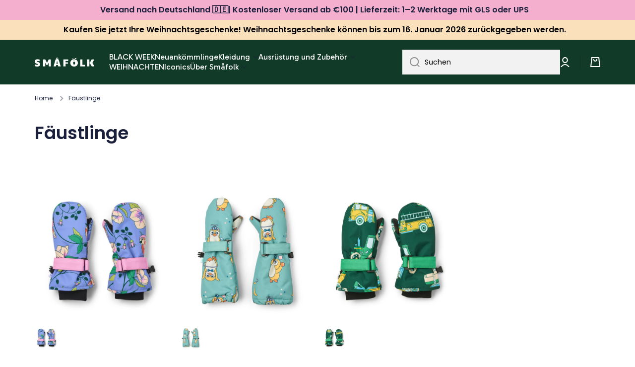

--- FILE ---
content_type: text/html; charset=utf-8
request_url: https://smafolk.de/collections/faustlinge
body_size: 47351
content:
<!doctype html>
<html class="no-js" lang="de" data-role="main">
  <head>
  <!-- Google Tag Manager -->
<script>(function(w,d,s,l,i){w[l]=w[l]||[];w[l].push({'gtm.start':
new Date().getTime(),event:'gtm.js'});var f=d.getElementsByTagName(s)[0],
j=d.createElement(s),dl=l!='dataLayer'?'&l='+l:'';j.async=true;j.src=
'https://www.googletagmanager.com/gtm.js?id='+i+dl;f.parentNode.insertBefore(j,f);
})(window,document,'script','dataLayer','GTM-MVDFVR7');</script>
<!-- End Google Tag Manager -->
    <meta charset="utf-8">
    <meta http-equiv="X-UA-Compatible" content="IE=edge">
    <meta name="viewport" content="width=device-width,initial-scale=1">
    <meta name="theme-color" content="">
    <link rel="canonical" href="https://smafolk.de/collections/faustlinge">
    <link rel="preconnect" href="https://cdn.shopify.com" crossorigin><link rel="icon" type="image/png" href="//smafolk.de/cdn/shop/files/Smafolk_aeble_gron_RGB_32x32.png?v=1708430432"><link rel="preconnect" href="https://fonts.shopifycdn.com" crossorigin><title>
      Fäustlinge
 &ndash; Småfolk.de</title>

    

    

<meta property="og:site_name" content="Småfolk.de">
<meta property="og:url" content="https://smafolk.de/collections/faustlinge">
<meta property="og:title" content="Fäustlinge">
<meta property="og:type" content="website">
<meta property="og:description" content="Småfolk.de"><meta property="og:image" content="http://smafolk.de/cdn/shop/files/Artboard_1.png?v=1708430254">
  <meta property="og:image:secure_url" content="https://smafolk.de/cdn/shop/files/Artboard_1.png?v=1708430254">
  <meta property="og:image:width" content="1200">
  <meta property="og:image:height" content="628"><meta name="twitter:card" content="summary_large_image">
<meta name="twitter:title" content="Fäustlinge">
<meta name="twitter:description" content="Småfolk.de">

    
    <script src="//smafolk.de/cdn/shop/t/2/assets/global.js?v=23145998243451645621666714315" defer="defer"></script>
    
    <script>window.performance && window.performance.mark && window.performance.mark('shopify.content_for_header.start');</script><meta id="shopify-digital-wallet" name="shopify-digital-wallet" content="/66856976671/digital_wallets/dialog">
<meta name="shopify-checkout-api-token" content="025a95689dc78c5a2af951e5559220f1">
<meta id="in-context-paypal-metadata" data-shop-id="66856976671" data-venmo-supported="false" data-environment="production" data-locale="de_DE" data-paypal-v4="true" data-currency="EUR">
<link rel="alternate" type="application/atom+xml" title="Feed" href="/collections/faustlinge.atom" />
<link rel="alternate" type="application/json+oembed" href="https://smafolk.de/collections/faustlinge.oembed">
<script async="async" src="/checkouts/internal/preloads.js?locale=de-DE"></script>
<script id="apple-pay-shop-capabilities" type="application/json">{"shopId":66856976671,"countryCode":"DK","currencyCode":"EUR","merchantCapabilities":["supports3DS"],"merchantId":"gid:\/\/shopify\/Shop\/66856976671","merchantName":"Småfolk.de","requiredBillingContactFields":["postalAddress","email","phone"],"requiredShippingContactFields":["postalAddress","email","phone"],"shippingType":"shipping","supportedNetworks":["visa","masterCard"],"total":{"type":"pending","label":"Småfolk.de","amount":"1.00"},"shopifyPaymentsEnabled":true,"supportsSubscriptions":true}</script>
<script id="shopify-features" type="application/json">{"accessToken":"025a95689dc78c5a2af951e5559220f1","betas":["rich-media-storefront-analytics"],"domain":"smafolk.de","predictiveSearch":true,"shopId":66856976671,"locale":"de"}</script>
<script>var Shopify = Shopify || {};
Shopify.shop = "smaafolk-de.myshopify.com";
Shopify.locale = "de";
Shopify.currency = {"active":"EUR","rate":"1.0"};
Shopify.country = "DE";
Shopify.theme = {"name":"Minion","id":136827142431,"schema_name":"Minion","schema_version":"1.4.0","theme_store_id":null,"role":"main"};
Shopify.theme.handle = "null";
Shopify.theme.style = {"id":null,"handle":null};
Shopify.cdnHost = "smafolk.de/cdn";
Shopify.routes = Shopify.routes || {};
Shopify.routes.root = "/";</script>
<script type="module">!function(o){(o.Shopify=o.Shopify||{}).modules=!0}(window);</script>
<script>!function(o){function n(){var o=[];function n(){o.push(Array.prototype.slice.apply(arguments))}return n.q=o,n}var t=o.Shopify=o.Shopify||{};t.loadFeatures=n(),t.autoloadFeatures=n()}(window);</script>
<script id="shop-js-analytics" type="application/json">{"pageType":"collection"}</script>
<script defer="defer" async type="module" src="//smafolk.de/cdn/shopifycloud/shop-js/modules/v2/client.init-shop-cart-sync_BxliUFcT.de.esm.js"></script>
<script defer="defer" async type="module" src="//smafolk.de/cdn/shopifycloud/shop-js/modules/v2/chunk.common_D4c7gLTG.esm.js"></script>
<script type="module">
  await import("//smafolk.de/cdn/shopifycloud/shop-js/modules/v2/client.init-shop-cart-sync_BxliUFcT.de.esm.js");
await import("//smafolk.de/cdn/shopifycloud/shop-js/modules/v2/chunk.common_D4c7gLTG.esm.js");

  window.Shopify.SignInWithShop?.initShopCartSync?.({"fedCMEnabled":true,"windoidEnabled":true});

</script>
<script>(function() {
  var isLoaded = false;
  function asyncLoad() {
    if (isLoaded) return;
    isLoaded = true;
    var urls = ["https:\/\/ecommplugins-scripts.trustpilot.com\/v2.1\/js\/header.min.js?settings=eyJrZXkiOiIzZktkcDlhczhORlBLSm1WIiwicyI6Im5vbmUifQ==\u0026shop=smaafolk-de.myshopify.com","https:\/\/ecommplugins-trustboxsettings.trustpilot.com\/smaafolk-de.myshopify.com.js?settings=1680277817179\u0026shop=smaafolk-de.myshopify.com","\/\/www.powr.io\/powr.js?powr-token=smaafolk-de.myshopify.com\u0026external-type=shopify\u0026shop=smaafolk-de.myshopify.com","https:\/\/static.klaviyo.com\/onsite\/js\/klaviyo.js?company_id=VHqHEQ\u0026shop=smaafolk-de.myshopify.com"];
    for (var i = 0; i < urls.length; i++) {
      var s = document.createElement('script');
      s.type = 'text/javascript';
      s.async = true;
      s.src = urls[i];
      var x = document.getElementsByTagName('script')[0];
      x.parentNode.insertBefore(s, x);
    }
  };
  if(window.attachEvent) {
    window.attachEvent('onload', asyncLoad);
  } else {
    window.addEventListener('load', asyncLoad, false);
  }
})();</script>
<script id="__st">var __st={"a":66856976671,"offset":3600,"reqid":"55fe6f58-aa44-43c5-91a7-b64fc4cae172-1764362549","pageurl":"smafolk.de\/collections\/faustlinge","u":"1aa55e5bd1d2","p":"collection","rtyp":"collection","rid":426002776351};</script>
<script>window.ShopifyPaypalV4VisibilityTracking = true;</script>
<script id="captcha-bootstrap">!function(){'use strict';const t='contact',e='account',n='new_comment',o=[[t,t],['blogs',n],['comments',n],[t,'customer']],c=[[e,'customer_login'],[e,'guest_login'],[e,'recover_customer_password'],[e,'create_customer']],r=t=>t.map((([t,e])=>`form[action*='/${t}']:not([data-nocaptcha='true']) input[name='form_type'][value='${e}']`)).join(','),a=t=>()=>t?[...document.querySelectorAll(t)].map((t=>t.form)):[];function s(){const t=[...o],e=r(t);return a(e)}const i='password',u='form_key',d=['recaptcha-v3-token','g-recaptcha-response','h-captcha-response',i],f=()=>{try{return window.sessionStorage}catch{return}},m='__shopify_v',_=t=>t.elements[u];function p(t,e,n=!1){try{const o=window.sessionStorage,c=JSON.parse(o.getItem(e)),{data:r}=function(t){const{data:e,action:n}=t;return t[m]||n?{data:e,action:n}:{data:t,action:n}}(c);for(const[e,n]of Object.entries(r))t.elements[e]&&(t.elements[e].value=n);n&&o.removeItem(e)}catch(o){console.error('form repopulation failed',{error:o})}}const l='form_type',E='cptcha';function T(t){t.dataset[E]=!0}const w=window,h=w.document,L='Shopify',v='ce_forms',y='captcha';let A=!1;((t,e)=>{const n=(g='f06e6c50-85a8-45c8-87d0-21a2b65856fe',I='https://cdn.shopify.com/shopifycloud/storefront-forms-hcaptcha/ce_storefront_forms_captcha_hcaptcha.v1.5.2.iife.js',D={infoText:'Durch hCaptcha geschützt',privacyText:'Datenschutz',termsText:'Allgemeine Geschäftsbedingungen'},(t,e,n)=>{const o=w[L][v],c=o.bindForm;if(c)return c(t,g,e,D).then(n);var r;o.q.push([[t,g,e,D],n]),r=I,A||(h.body.append(Object.assign(h.createElement('script'),{id:'captcha-provider',async:!0,src:r})),A=!0)});var g,I,D;w[L]=w[L]||{},w[L][v]=w[L][v]||{},w[L][v].q=[],w[L][y]=w[L][y]||{},w[L][y].protect=function(t,e){n(t,void 0,e),T(t)},Object.freeze(w[L][y]),function(t,e,n,w,h,L){const[v,y,A,g]=function(t,e,n){const i=e?o:[],u=t?c:[],d=[...i,...u],f=r(d),m=r(i),_=r(d.filter((([t,e])=>n.includes(e))));return[a(f),a(m),a(_),s()]}(w,h,L),I=t=>{const e=t.target;return e instanceof HTMLFormElement?e:e&&e.form},D=t=>v().includes(t);t.addEventListener('submit',(t=>{const e=I(t);if(!e)return;const n=D(e)&&!e.dataset.hcaptchaBound&&!e.dataset.recaptchaBound,o=_(e),c=g().includes(e)&&(!o||!o.value);(n||c)&&t.preventDefault(),c&&!n&&(function(t){try{if(!f())return;!function(t){const e=f();if(!e)return;const n=_(t);if(!n)return;const o=n.value;o&&e.removeItem(o)}(t);const e=Array.from(Array(32),(()=>Math.random().toString(36)[2])).join('');!function(t,e){_(t)||t.append(Object.assign(document.createElement('input'),{type:'hidden',name:u})),t.elements[u].value=e}(t,e),function(t,e){const n=f();if(!n)return;const o=[...t.querySelectorAll(`input[type='${i}']`)].map((({name:t})=>t)),c=[...d,...o],r={};for(const[a,s]of new FormData(t).entries())c.includes(a)||(r[a]=s);n.setItem(e,JSON.stringify({[m]:1,action:t.action,data:r}))}(t,e)}catch(e){console.error('failed to persist form',e)}}(e),e.submit())}));const S=(t,e)=>{t&&!t.dataset[E]&&(n(t,e.some((e=>e===t))),T(t))};for(const o of['focusin','change'])t.addEventListener(o,(t=>{const e=I(t);D(e)&&S(e,y())}));const B=e.get('form_key'),M=e.get(l),P=B&&M;t.addEventListener('DOMContentLoaded',(()=>{const t=y();if(P)for(const e of t)e.elements[l].value===M&&p(e,B);[...new Set([...A(),...v().filter((t=>'true'===t.dataset.shopifyCaptcha))])].forEach((e=>S(e,t)))}))}(h,new URLSearchParams(w.location.search),n,t,e,['guest_login'])})(!0,!0)}();</script>
<script integrity="sha256-52AcMU7V7pcBOXWImdc/TAGTFKeNjmkeM1Pvks/DTgc=" data-source-attribution="shopify.loadfeatures" defer="defer" src="//smafolk.de/cdn/shopifycloud/storefront/assets/storefront/load_feature-81c60534.js" crossorigin="anonymous"></script>
<script data-source-attribution="shopify.dynamic_checkout.dynamic.init">var Shopify=Shopify||{};Shopify.PaymentButton=Shopify.PaymentButton||{isStorefrontPortableWallets:!0,init:function(){window.Shopify.PaymentButton.init=function(){};var t=document.createElement("script");t.src="https://smafolk.de/cdn/shopifycloud/portable-wallets/latest/portable-wallets.de.js",t.type="module",document.head.appendChild(t)}};
</script>
<script data-source-attribution="shopify.dynamic_checkout.buyer_consent">
  function portableWalletsHideBuyerConsent(e){var t=document.getElementById("shopify-buyer-consent"),n=document.getElementById("shopify-subscription-policy-button");t&&n&&(t.classList.add("hidden"),t.setAttribute("aria-hidden","true"),n.removeEventListener("click",e))}function portableWalletsShowBuyerConsent(e){var t=document.getElementById("shopify-buyer-consent"),n=document.getElementById("shopify-subscription-policy-button");t&&n&&(t.classList.remove("hidden"),t.removeAttribute("aria-hidden"),n.addEventListener("click",e))}window.Shopify?.PaymentButton&&(window.Shopify.PaymentButton.hideBuyerConsent=portableWalletsHideBuyerConsent,window.Shopify.PaymentButton.showBuyerConsent=portableWalletsShowBuyerConsent);
</script>
<script data-source-attribution="shopify.dynamic_checkout.cart.bootstrap">document.addEventListener("DOMContentLoaded",(function(){function t(){return document.querySelector("shopify-accelerated-checkout-cart, shopify-accelerated-checkout")}if(t())Shopify.PaymentButton.init();else{new MutationObserver((function(e,n){t()&&(Shopify.PaymentButton.init(),n.disconnect())})).observe(document.body,{childList:!0,subtree:!0})}}));
</script>
<link id="shopify-accelerated-checkout-styles" rel="stylesheet" media="screen" href="https://smafolk.de/cdn/shopifycloud/portable-wallets/latest/accelerated-checkout-backwards-compat.css" crossorigin="anonymous">
<style id="shopify-accelerated-checkout-cart">
        #shopify-buyer-consent {
  margin-top: 1em;
  display: inline-block;
  width: 100%;
}

#shopify-buyer-consent.hidden {
  display: none;
}

#shopify-subscription-policy-button {
  background: none;
  border: none;
  padding: 0;
  text-decoration: underline;
  font-size: inherit;
  cursor: pointer;
}

#shopify-subscription-policy-button::before {
  box-shadow: none;
}

      </style>
<script id="sections-script" data-sections="main-collection-product-grid,footer" defer="defer" src="//smafolk.de/cdn/shop/t/2/compiled_assets/scripts.js?759"></script>
<script>window.performance && window.performance.mark && window.performance.mark('shopify.content_for_header.end');</script>
    <script>
function feedback() {
  const p = window.Shopify.customerPrivacy;
  console.log(`Tracking ${p.userCanBeTracked() ? "en" : "dis"}abled`);
}
window.Shopify.loadFeatures(
  [
    {
      name: "consent-tracking-api",
      version: "0.1",
    },
  ],
  function (error) {
    if (error) throw error;
    if ("Cookiebot" in window)
      window.Shopify.customerPrivacy.setTrackingConsent({
        "analytics": false,
        "marketing": false,
        "preferences": false,
        "sale_of_data": false,
      }, () => console.log("Awaiting consent")
    );
  }
);
window.addEventListener("CookiebotOnConsentReady", function () {
  const C = Cookiebot.consent;
  window.Shopify.customerPrivacy.setTrackingConsent({
      "analytics": C["statistics"],
      "marketing": C["marketing"],
      "preferences": C["preferences"],
      "sale_of_data": C["marketing"],
    }, () => console.log("Consent captured")
  );
});
</script>

    
    <style data-shopify>    
      @font-face {
  font-family: Poppins;
  font-weight: 400;
  font-style: normal;
  font-display: swap;
  src: url("//smafolk.de/cdn/fonts/poppins/poppins_n4.0ba78fa5af9b0e1a374041b3ceaadf0a43b41362.woff2") format("woff2"),
       url("//smafolk.de/cdn/fonts/poppins/poppins_n4.214741a72ff2596839fc9760ee7a770386cf16ca.woff") format("woff");
}

@font-face {
  font-family: Poppins;
  font-weight: 600;
  font-style: normal;
  font-display: swap;
  src: url("//smafolk.de/cdn/fonts/poppins/poppins_n6.aa29d4918bc243723d56b59572e18228ed0786f6.woff2") format("woff2"),
       url("//smafolk.de/cdn/fonts/poppins/poppins_n6.5f815d845fe073750885d5b7e619ee00e8111208.woff") format("woff");
}

@font-face {
  font-family: Poppins;
  font-weight: 400;
  font-style: italic;
  font-display: swap;
  src: url("//smafolk.de/cdn/fonts/poppins/poppins_i4.846ad1e22474f856bd6b81ba4585a60799a9f5d2.woff2") format("woff2"),
       url("//smafolk.de/cdn/fonts/poppins/poppins_i4.56b43284e8b52fc64c1fd271f289a39e8477e9ec.woff") format("woff");
}

      @font-face {
  font-family: Poppins;
  font-weight: 600;
  font-style: italic;
  font-display: swap;
  src: url("//smafolk.de/cdn/fonts/poppins/poppins_i6.bb8044d6203f492888d626dafda3c2999253e8e9.woff2") format("woff2"),
       url("//smafolk.de/cdn/fonts/poppins/poppins_i6.e233dec1a61b1e7dead9f920159eda42280a02c3.woff") format("woff");
}

      @font-face {
  font-family: Poppins;
  font-weight: 600;
  font-style: normal;
  font-display: swap;
  src: url("//smafolk.de/cdn/fonts/poppins/poppins_n6.aa29d4918bc243723d56b59572e18228ed0786f6.woff2") format("woff2"),
       url("//smafolk.de/cdn/fonts/poppins/poppins_n6.5f815d845fe073750885d5b7e619ee00e8111208.woff") format("woff");
}

    
      :root {
    	--duration-short: .2s;
        --duration-medium: .3s;
    	--duration-large: .5s;
    	--animation-bezier: ease;
    	--zoom-animation-bezier: cubic-bezier(.15,.75,.5,1);
    
        --animation-type: cubic-bezier(0, 0, 0.3, 1);
        --animation-time: .5s;

        --product-thumbnail_move-up: 0.35s;
        --product-thumbnail_move-up_type: linear;
        --product-thumbnail-button_opacity_hover: 0.15s;
        --product-thumbnail-button_opacity_over: 0.3s;
        --product-thumbnail-button_opacity_type: linear;
        --product-thumbnail-button_move: 0.35s;
        --product-thumbnail-button_move_type: linear;

        --font-heading-family: Poppins, sans-serif;
        --font-heading-style: normal;
        --font-heading-weight: 600;
    
        --font-body-family: Poppins, sans-serif;
        --font-body-style: normal;
        --font-body-weight: 400;
    	--font-body-bold-weight: 600;
    	--font-button-weight: 400;
    
    	--font-heading-scale: 1.0;
        --font-body-scale: 1.0;
    
        --font-body-size: calc(16px * var(--font-body-scale));
        --font-body-line-height: 130%;
        --font-body2-size: calc(14px * var(--font-body-scale));
        --font-body2-line-height: 130%;
        --font-body3-size: calc(12px * var(--font-body-scale));
        --font-body3-line-height: 130%;
        --font-body4-size: calc(10px * var(--font-body-scale));
        --font-body4-line-height: 130%;

        --color-body-background: #ffffff;
        --color-secondary-background: #e6f7ee;
      	--color-section-background: var(--color-secondary-background);--color-simple-dropdown: #ffffff;
    	--color-vertical-menu-dropdown: #ffffff;

        --color-base:#1a1f3c;
    	--color-base-rgb: 26, 31, 60;
        --color-accent:#1a1f3c;
        --color-subheading: var(--color-accent);
        --color-text-link:#e33365;

        --color-price: #000000;
        --color-old-price: #d20404;
        --color-lines-borders: rgba(26, 31, 60, 0.3);
        --color-input-background: #f2f2f2;
        --color-input-text: #000000;
        --color-input-background-active: var(--color-body-background);
        --opacity-icons: 0.4;

    	--mobile-focus-color: rgba(26, 31, 60, 0.04);

    	--shadow: 0px 4px 20px rgba(22, 19, 69, 0.13);--auto-text-color-button-light:#ffffff;
    	--auto-text-color-button-dark:var(--color-base);
    	--auto-input-color-active-border-light: rgba(255,255,255,0.3);
    	--auto-input-color-active-border-dark:rgba(var(--color-base-rgb),0.3);--auto-text-color-input-light:#ffffff;
    	--auto-text-color-input-dark:var(--color-input-text);--auto-text-color-accent: #ffffff
   		
;--auto-text-color--with-base-color: #ffffff;--radius: 0px;
    	--radius-input: 0px;
    	--radius-button: 0px;
    	--radius-badge:0;
    	--radius-checkbox:0;

        --color-badge-1:#f4aece;--color-badge-1-text: var(--auto-text-color-button-dark);--color-badge-2:#ef6c00;--color-badge-2-text: var(--auto-text-color-button-light);--color-badge-3:#303737;--color-badge-3-text: var(--auto-text-color-button-light);--color-free-delivery-bar: #99D5CF;
      
    	--color-error: #d20404;
    
        --form_field-height: 50px;

        --page-width: 1600px;
        --page-padding: 20px;

        --sections-top-spacing: 100px;
    	--sections-top-spacing-mobile: 80px;
		--sections-top-spacing--medium: 80px;
    	--sections-top-spacing--medium-mobile: 60px;
		--sections-top-spacing--small: 40px;
    	--sections-top-spacing--small-mobile: 40px;

        --padding1: 10px;
        --padding2: 20px;
        --padding3: 30px;
        --padding4: 40px;
    	--padding5: 60px;
      }

      *,
      *::before,
      *::after {
      	box-sizing: border-box;
      }
      html {
        box-sizing: border-box;
        height: 100%;
     	-webkit-tap-highlight-color: transparent;
    	scroll-behavior: smooth;
      }
      body {
        display: grid;
        grid-template-rows: auto auto 1fr auto;
        grid-template-columns: 100%;
        min-height: 100%;
        margin: 0;
        font-size: var(--font-body-size);
        line-height: var(--font-body-line-height);
        color: var(--color-base);
    	background: var(--color-body-background);
        font-family: var(--font-body-family);
        font-style: var(--font-body-style);
        font-weight: var(--font-body-weight);
        -webkit-text-size-adjust: none;
    	text-size-adjust: none;
    	overflow-x: hidden;
      }.btn{
        --background: var(--color-accent);--color: var(--auto-text-color-button-light);
    	--fill: var(--auto-text-color-button-light);}.btn--secondary{
        --background: var(--color-base);--color: var(--auto-text-color-button-light);
    	--fill: var(--auto-text-color-button-light);}
    
    .visually-hidden {
      position: absolute!important;
      overflow: hidden;
      margin: -1px;
      border: 0;
      clip: rect(0 0 0 0);
      word-wrap: normal!important;
    }
    .visually-hidden:not(:focus),
    .visually-hidden:not(:focus-visible){
      width: 1px;
      height: 1px;
      padding: 0;
    }
    .announcement-bar{
      opacity:0;
    }
    .popup-modal{
      display: none;
    }.js #MainContent{
      opacity:0;
      transition: opacity 1s var(--animation-bezier);
    }
    .js.dom-loaded #MainContent{
      opacity:1;
    }</style>

    <link href="//smafolk.de/cdn/shop/t/2/assets/base.css?v=97831823778445142101712915842" rel="stylesheet" type="text/css" media="all" />
<link rel="preload" as="font" href="//smafolk.de/cdn/fonts/poppins/poppins_n4.0ba78fa5af9b0e1a374041b3ceaadf0a43b41362.woff2" type="font/woff2" crossorigin><link rel="preload" as="font" href="//smafolk.de/cdn/fonts/poppins/poppins_n6.aa29d4918bc243723d56b59572e18228ed0786f6.woff2" type="font/woff2" crossorigin><link rel="stylesheet" href="//smafolk.de/cdn/shop/t/2/assets/component-predictive-search.css?v=132900450566672430391666714315" media="print" onload="this.media='all'"><script>
      document.documentElement.className = document.documentElement.className.replace('no-js', 'js');
      if (Shopify.designMode) {
        document.documentElement.classList.add('shopify-design-mode');
      }
      document.addEventListener("DOMContentLoaded", function(event) {
        document.documentElement.classList.add('dom-loaded');
      });
    </script>
  
<script>
    
    
    
    
    
    var gsf_conversion_data = {page_type : 'category', event : 'view_item_list', data : {product_data : [{variant_id : 56036544643417, product_id : 15757269369177, name : "Fäustlinge mit Vögeln und Blumen", price : "38.00", currency : "EUR", sku : "253-9721623001", brand : "Småfolk", variant : "Purple delight / XS (0-2)", category : "Oberkleidung", quantity : "24" }, {variant_id : 56036544938329, product_id : 15757269500249, name : "Fäustlinge mit Pinguinen", price : "38.00", currency : "EUR", sku : "253-9725785101", brand : "Småfolk", variant : "Jade / XS (0-2)", category : "Oberkleidung", quantity : "41" }, {variant_id : 56036544774489, product_id : 15757269434713, name : "Fäustlinge mit Fahrzeugen", price : "38.00", currency : "EUR", sku : "253-9720851001", brand : "Småfolk", variant : "Evergreen / XS (0-2)", category : "Oberkleidung", quantity : "25" }], total_price :"114.00", shop_currency : "EUR", collection_id : "426002776351", collection_name : "Fäustlinge" }};
    
</script>
<script type="text/javascript">
  window.dataLayer = window.dataLayer || [];

  window.appStart = function(){
	

	window.productPageHandle = function(){
  	var productName = "";
  	var productId = "";
  	var productPrice = "";
  	var productBrand = "";
  	var productCollection = ""

  	window.dataLayer.push({
    	event: 'view_item',
    	item_name: productName,
    	item_id: productId,
    	price: productPrice,
    	item_brand: productBrand,
    	item_category: productCollection,
  	});
	};

	
  }

  appStart();
</script>


                      <script src="//smafolk.de/cdn/shop/t/2/assets/bss-file-configdata.js?v=19453381437224918031695018992" type="text/javascript"></script> <script src="//smafolk.de/cdn/shop/t/2/assets/bss-file-configdata-banner.js?v=151034973688681356691693578453" type="text/javascript"></script> <script src="//smafolk.de/cdn/shop/t/2/assets/bss-file-configdata-popup.js?v=173992696638277510541693578454" type="text/javascript"></script><script>
                if (typeof BSS_PL == 'undefined') {
                    var BSS_PL = {};
                }
                var bssPlApiServer = "https://product-labels-pro.bsscommerce.com";
                BSS_PL.customerTags = 'null';
                BSS_PL.customerId = 'null';
                BSS_PL.configData = configDatas;
                BSS_PL.configDataBanner = configDataBanners ? configDataBanners : [];
                BSS_PL.configDataPopup = configDataPopups ? configDataPopups : [];
                BSS_PL.storeId = 37595;
                BSS_PL.currentPlan = "ten_usd";
                BSS_PL.storeIdCustomOld = "10678";
                BSS_PL.storeIdOldWIthPriority = "12200";
                BSS_PL.apiServerProduction = "https://product-labels-pro.bsscommerce.com";
                
                BSS_PL.integration = {"laiReview":{"status":0,"config":[]}}
                </script>
            <style>
.homepage-slideshow .slick-slide .bss_pl_img {
    visibility: hidden !important;
}
</style>
                        <!-- BEGIN app block: shopify://apps/geo-pro-geolocation/blocks/geopro/16fc5313-7aee-4e90-ac95-f50fc7c8b657 --><!-- This snippet is used to load Geo:Pro data on the storefront -->
<meta class='geo-ip' content='[base64]'>
<!-- This snippet initializes the plugin -->
<script async>
  try {
    const loadGeoPro=()=>{let e=e=>{if(!e||e.isCrawler||"success"!==e.message){window.geopro_cancel="1";return}let o=e.isAdmin?"el-geoip-location-admin":"el-geoip-location",s=Date.now()+864e5;localStorage.setItem(o,JSON.stringify({value:e.data,expires:s})),e.isAdmin&&localStorage.setItem("el-geoip-admin",JSON.stringify({value:"1",expires:s}))},o=new XMLHttpRequest;o.open("GET","https://geo.geoproapp.com?x-api-key=91e359ab7-2b63-539e-1de2-c4bf731367a7",!0),o.responseType="json",o.onload=()=>e(200===o.status?o.response:null),o.send()},load=!["el-geoip-location-admin","el-geoip-location"].some(e=>{try{let o=JSON.parse(localStorage.getItem(e));return o&&o.expires>Date.now()}catch(s){return!1}});load&&loadGeoPro();
  } catch(e) {
    console.warn('Geo:Pro error', e);
    window.geopro_cancel = '1';
  }
</script>
<script src="https://cdn.shopify.com/extensions/019a7d1d-7687-7363-b86b-c0a120ed237c/easylocation-193/assets/easylocation-storefront.min.js" type="text/javascript" async></script>


<!-- END app block --><!-- BEGIN app block: shopify://apps/ta-labels-badges/blocks/bss-pl-config-data/91bfe765-b604-49a1-805e-3599fa600b24 --><script
    id='bss-pl-config-data'
>
	let TAE_StoreId = "37595";
	if (typeof BSS_PL == 'undefined' || TAE_StoreId !== "") {
  		var BSS_PL = {};
		BSS_PL.storeId = 37595;
		BSS_PL.currentPlan = "ten_usd";
		BSS_PL.apiServerProduction = "https://product-labels.tech-arms.io";
		BSS_PL.publicAccessToken = "610ab353d07d65c88b2d3f307496c2ad";
		BSS_PL.customerTags = "null";
		BSS_PL.customerId = "null";
		BSS_PL.storeIdCustomOld = 10678;
		BSS_PL.storeIdOldWIthPriority = 12200;
		BSS_PL.storeIdOptimizeAppendLabel = 59637
		BSS_PL.optimizeCodeIds = null; 
		BSS_PL.extendedFeatureIds = null;
		BSS_PL.integration = {"laiReview":{"status":0,"config":[]}};
		BSS_PL.settingsData  = {};
		BSS_PL.configProductMetafields = [];
		BSS_PL.configVariantMetafields = [];
		
		BSS_PL.configData = [].concat({"id":188075,"name":"Untitled label","priority":0,"enable_priority":0,"enable":1,"pages":"1,2,3,4,7","related_product_tag":null,"first_image_tags":null,"img_url":"","public_img_url":"","position":0,"apply":null,"product_type":2,"exclude_products":6,"collection_image_type":0,"product":"","variant":"","collection":"","exclude_product_ids":"","collection_image":"","inventory":0,"tags":"blacknovember25","excludeTags":"","vendors":"","from_price":null,"to_price":null,"domain_id":37595,"locations":"","enable_allowed_countries":0,"locales":"","enable_allowed_locales":0,"enable_visibility_date":0,"from_date":null,"to_date":null,"enable_discount_range":0,"discount_type":1,"discount_from":null,"discount_to":null,"label_text":"%3Cp%3E%3Cstrong%3EBLACK%20NOVEMBER%3C/strong%3E%3C/p%3E","label_text_color":"#f1c40aff","label_text_background_color":{"type":"hex","value":"#09090aff"},"label_text_font_size":12,"label_text_no_image":1,"label_text_in_stock":"In Stock","label_text_out_stock":"Sold out","label_shadow":{"blur":0,"h_offset":0,"v_offset":0},"label_opacity":100,"topBottom_padding":4,"border_radius":"0px 0px 0px 0px","border_style":"none","border_size":"0","border_color":"#000000","label_shadow_color":"#808080","label_text_style":0,"label_text_font_family":null,"label_text_font_url":null,"customer_label_preview_image":null,"label_preview_image":"https://cdn.shopify.com/s/files/1/0668/5697/6671/files/01-9272-526_010.jpg?v=1749643605","label_text_enable":1,"customer_tags":"","exclude_customer_tags":"","customer_type":"allcustomers","exclude_customers":"all_customer_tags","label_on_image":"2","label_type":1,"badge_type":0,"custom_selector":null,"margin_top":0,"margin_bottom":0,"mobile_height_label":15,"mobile_width_label":30,"mobile_font_size_label":12,"emoji":null,"emoji_position":null,"transparent_background":null,"custom_page":null,"check_custom_page":false,"include_custom_page":null,"check_include_custom_page":false,"margin_left":100,"instock":null,"price_range_from":null,"price_range_to":null,"enable_price_range":0,"enable_product_publish":0,"customer_selected_product":null,"selected_product":null,"product_publish_from":null,"product_publish_to":null,"enable_countdown_timer":0,"option_format_countdown":0,"countdown_time":null,"option_end_countdown":null,"start_day_countdown":null,"countdown_type":1,"countdown_daily_from_time":null,"countdown_daily_to_time":null,"countdown_interval_start_time":null,"countdown_interval_length":null,"countdown_interval_break_length":null,"public_url_s3":"","enable_visibility_period":0,"visibility_period":1,"createdAt":"2025-11-01T09:42:03.000Z","customer_ids":"","exclude_customer_ids":"","angle":0,"toolTipText":"","label_shape":"rectangle","label_shape_type":1,"mobile_fixed_percent_label":"percentage","desktop_width_label":30,"desktop_height_label":15,"desktop_fixed_percent_label":"percentage","mobile_position":0,"desktop_label_unlimited_top":0,"desktop_label_unlimited_left":70,"mobile_label_unlimited_top":0,"mobile_label_unlimited_left":70,"mobile_margin_top":0,"mobile_margin_left":100,"mobile_config_label_enable":0,"mobile_default_config":1,"mobile_margin_bottom":0,"enable_fixed_time":0,"fixed_time":null,"statusLabelHoverText":0,"labelHoverTextLink":{"url":"","is_open_in_newtab":true},"labelAltText":"","statusLabelAltText":0,"enable_badge_stock":0,"badge_stock_style":1,"badge_stock_config":null,"enable_multi_badge":0,"animation_type":1,"animation_duration":2,"animation_repeat_option":0,"animation_repeat":0,"desktop_show_badges":1,"mobile_show_badges":1,"desktop_show_labels":1,"mobile_show_labels":1,"label_text_unlimited_stock":"Unlimited Stock","img_plan_id":13,"label_badge_type":"text","deletedAt":null,"desktop_lock_aspect_ratio":true,"mobile_lock_aspect_ratio":true,"img_aspect_ratio":1,"preview_board_width":311,"preview_board_height":311,"set_size_on_mobile":true,"set_position_on_mobile":true,"set_margin_on_mobile":true,"from_stock":null,"to_stock":null,"condition_product_title":"{\"enable\":false,\"type\":1,\"content\":\"\"}","conditions_apply_type":"{\"discount\":1,\"price\":1,\"inventory\":1}","public_font_url":null,"font_size_ratio":0.5,"group_ids":"[]","metafields":"{\"valueProductMetafield\":[],\"valueVariantMetafield\":[],\"matching_type\":1,\"metafield_type\":1}","no_ratio_height":true,"updatedAt":"2025-11-05T12:16:48.000Z","multipleBadge":null,"translations":[],"label_id":188075,"label_text_id":188075,"bg_style":"solid"},{"id":168732,"name":"Untitled label","priority":0,"enable_priority":0,"enable":1,"pages":"1,2,3,4,7","related_product_tag":null,"first_image_tags":null,"img_url":"","public_img_url":"","position":0,"apply":null,"product_type":2,"exclude_products":6,"collection_image_type":0,"product":"","variant":"","collection":"","exclude_product_ids":"","collection_image":"","inventory":0,"tags":"ICONICS","excludeTags":"","vendors":"","from_price":null,"to_price":null,"domain_id":37595,"locations":"","enable_allowed_countries":0,"locales":"","enable_allowed_locales":0,"enable_visibility_date":0,"from_date":null,"to_date":null,"enable_discount_range":0,"discount_type":1,"discount_from":null,"discount_to":null,"label_text":"%3Cp%3E%3Cstrong%3EICONICS%3C/strong%3E%3C/p%3E","label_text_color":"#ffffff","label_text_background_color":{"type":"hex","value":"#113a28ff"},"label_text_font_size":12,"label_text_no_image":1,"label_text_in_stock":"In Stock","label_text_out_stock":"Sold out","label_shadow":{"blur":0,"h_offset":0,"v_offset":0},"label_opacity":100,"topBottom_padding":4,"border_radius":"0px 0px 0px 0px","border_style":"none","border_size":"0","border_color":"#000000","label_shadow_color":"#808080","label_text_style":0,"label_text_font_family":null,"label_text_font_url":null,"customer_label_preview_image":"/static/adminhtml/images/sample-bg.webp","label_preview_image":"/static/adminhtml/images/sample-bg.webp","label_text_enable":1,"customer_tags":"","exclude_customer_tags":"","customer_type":"allcustomers","exclude_customers":"all_customer_tags","label_on_image":"2","label_type":1,"badge_type":0,"custom_selector":null,"margin_top":0,"margin_bottom":0,"mobile_height_label":15,"mobile_width_label":30,"mobile_font_size_label":12,"emoji":null,"emoji_position":null,"transparent_background":null,"custom_page":null,"check_custom_page":false,"include_custom_page":null,"check_include_custom_page":false,"margin_left":0,"instock":null,"price_range_from":null,"price_range_to":null,"enable_price_range":0,"enable_product_publish":0,"customer_selected_product":null,"selected_product":null,"product_publish_from":null,"product_publish_to":null,"enable_countdown_timer":0,"option_format_countdown":0,"countdown_time":null,"option_end_countdown":null,"start_day_countdown":null,"countdown_type":1,"countdown_daily_from_time":null,"countdown_daily_to_time":null,"countdown_interval_start_time":null,"countdown_interval_length":null,"countdown_interval_break_length":null,"public_url_s3":"","enable_visibility_period":0,"visibility_period":1,"createdAt":"2025-05-14T12:55:27.000Z","customer_ids":"","exclude_customer_ids":"","angle":0,"toolTipText":"","label_shape":"rectangle","label_shape_type":1,"mobile_fixed_percent_label":"percentage","desktop_width_label":30,"desktop_height_label":15,"desktop_fixed_percent_label":"percentage","mobile_position":0,"desktop_label_unlimited_top":0,"desktop_label_unlimited_left":0,"mobile_label_unlimited_top":0,"mobile_label_unlimited_left":0,"mobile_margin_top":0,"mobile_margin_left":0,"mobile_config_label_enable":0,"mobile_default_config":1,"mobile_margin_bottom":0,"enable_fixed_time":0,"fixed_time":null,"statusLabelHoverText":0,"labelHoverTextLink":{"url":"","is_open_in_newtab":true},"labelAltText":"","statusLabelAltText":0,"enable_badge_stock":0,"badge_stock_style":1,"badge_stock_config":null,"enable_multi_badge":0,"animation_type":0,"animation_duration":2,"animation_repeat_option":0,"animation_repeat":0,"desktop_show_badges":1,"mobile_show_badges":1,"desktop_show_labels":1,"mobile_show_labels":1,"label_text_unlimited_stock":"Unlimited Stock","img_plan_id":0,"label_badge_type":"text","deletedAt":null,"desktop_lock_aspect_ratio":true,"mobile_lock_aspect_ratio":true,"img_aspect_ratio":1,"preview_board_width":297,"preview_board_height":297,"set_size_on_mobile":true,"set_position_on_mobile":true,"set_margin_on_mobile":true,"from_stock":null,"to_stock":null,"condition_product_title":"{\"enabled\":false,\"type\":1,\"content\":\"\"}","conditions_apply_type":"{\"discount\":1,\"price\":1,\"inventory\":1}","public_font_url":null,"font_size_ratio":0.33,"group_ids":"[]","metafields":"{\"valueProductMetafield\":[],\"valueVariantMetafield\":[],\"matching_type\":1,\"metafield_type\":1}","no_ratio_height":true,"updatedAt":"2025-05-14T12:55:27.000Z","multipleBadge":null,"translations":[],"label_id":168732,"label_text_id":168732,"bg_style":"solid"},);

		
		BSS_PL.configDataBanner = [].concat();

		
		BSS_PL.configDataPopup = [].concat();

		
		BSS_PL.configDataLabelGroup = [].concat();
		
		
		BSS_PL.collectionID = ``;
		BSS_PL.collectionHandle = ``;
		BSS_PL.collectionTitle = ``;

		
		BSS_PL.conditionConfigData = [].concat();
	}
</script>



    <script id='fixBugForStore37595'>
		
function bssFixSupportAppendHtmlLabel($, BSS_PL, parent, page, htmlLabel) {
  let appended = false;
      if ($(parent).is('.product__media.media.global-media-settings')) {
          $(parent).prepend(htmlLabel);
          appended = true;
    }
  if(page === 'collections' || window.location.pathname.includes("search")){
      if($(parent).is(".spf-product-card__inner")){
          $(parent).prepend(htmlLabel);
          appended = true;
      }
  }
  if(page === ''){
      if($(parent).is(".badge__container .product-card__image-holder")){
          $(parent).prepend(htmlLabel);
          appended = true;
      }
  }

  if($(parent).is('.product-card__image-holder')){
    $(parent).append(htmlLabel)
    appended = true
  }
  // Write code here
  return appended;
}

function bssFixSupportMainLabelRunScript () {
  BSS_PL.settingsData.enableIntersection = false;
}

function bssFixSupportFirstImageLabel($, page, parent, labeledParent, index, isActive) {
  // Write code here
  if ($(parent).is('.product__media.media.global-media-settings')) {
    if (
      labeledParent.get(index) !== undefined &&
      labeledParent.get(index) != null &&
      labeledParent.get(index).includes('product__media media global-media-settings')
    ) {
      isActive = false;
    } else {
      labeledParent.set(index, ['product__media media global-media-settings']);
    }
  }
  return isActive;
}

function bssFixSupportManyPartsEncodeDataHandle($, BSS_PL, handlesUrl) {
    let encodeUrlDataArr = []
    let half = BSS_PL.divideHandlesUrl(handlesUrl)
    for (let i = 0; i < half.length; i++) {
        let firstHalf1 = encodeURI('/search.js?q=' + half[i].join(' OR ') + '&view=bss.product.labels')
        firstHalf1 = firstHalf1.replace(/#product-reviews/g, '').replace(/#judgeme_product_reviews/g, '')
        encodeUrlDataArr.push(firstHalf1)
    }
    return encodeUrlDataArr;
}

function bssFixSupportElementImage($, img, parent, page) {
  // Write code here
  if(page != "products"){
    img = $(".product-card .product-card__image-holder")
  }
  return img;
}

function bssFixSupportProductParent($, page, parents, itemHandle) {
  // Write code here
   parents = $(`[data-handle="${itemHandle}"]:not([class*="meganav"], [class$="autoketing"], [class*="breadcrumb"]):not(".product__modal-opener, .product__view-details, .jdgm-full-rev__product-wrapper"):not(".product-card__variants")`);
  return parents;
}

function bssFixSupportProductLinks($, BSS_PL, listItems) {
  // Write code here
  return listItems.filter(function () {
                    return !(
                        $(this).is('.product-card__variant-item') || 
                        $(this).is('.product-card__variant-count') || 
                        $(this).is('.product-card__heading') || 
                        $(this).is('.spf-product-card__title a')
                    );
                });
}

function bssFixSupportReInitLabel($, BSS_PL, firstLoadProduct, checkPageFly, initCollectionLabel, initBadge) {
  if (window.location.pathname.includes('/collections')) {
    const targetNode = document.querySelector('#gf-products');
    const config = { childList: true , subtree: true };
    const callback = (mutationList) => {
      for (const mutation of mutationList) {
        if (mutation.type === 'childList') {
          BSS_PL.firstLoad = true;
          BSS_PL.init();
          break;
        }
      }
    };
    const observer = new MutationObserver(callback);
    targetNode && observer.observe(targetNode, config);
  }
  return { checkPageFly };
}

    </script>


<style>
    
    

</style>

<script>
    function bssLoadScripts(src, callback, isDefer = false) {
        const scriptTag = document.createElement('script');
        document.head.appendChild(scriptTag);
        scriptTag.src = src;
        if (isDefer) {
            scriptTag.defer = true;
        } else {
            scriptTag.async = true;
        }
        if (callback) {
            scriptTag.addEventListener('load', function () {
                callback();
            });
        }
    }
    const scriptUrls = [
        "https://cdn.shopify.com/extensions/019ac8c9-9cf9-7bcb-9f98-d0a64e720837/product-label-528/assets/bss-pl-init-helper.js",
        "https://cdn.shopify.com/extensions/019ac8c9-9cf9-7bcb-9f98-d0a64e720837/product-label-528/assets/bss-pl-init-config-run-scripts.js",
    ];
    Promise.all(scriptUrls.map((script) => new Promise((resolve) => bssLoadScripts(script, resolve)))).then((res) => {
        console.log('BSS scripts loaded');
        window.bssScriptsLoaded = true;
    });

	function bssInitScripts() {
		if (BSS_PL.configData.length) {
			const enabledFeature = [
				{ type: 1, script: "https://cdn.shopify.com/extensions/019ac8c9-9cf9-7bcb-9f98-d0a64e720837/product-label-528/assets/bss-pl-init-for-label.js" },
				{ type: 2, badge: [0, 7, 8], script: "https://cdn.shopify.com/extensions/019ac8c9-9cf9-7bcb-9f98-d0a64e720837/product-label-528/assets/bss-pl-init-for-badge-product-name.js" },
				{ type: 2, badge: 1, script: "https://cdn.shopify.com/extensions/019ac8c9-9cf9-7bcb-9f98-d0a64e720837/product-label-528/assets/bss-pl-init-for-badge-product-image.js" },
				{ type: 2, badge: 2, script: "https://cdn.shopify.com/extensions/019ac8c9-9cf9-7bcb-9f98-d0a64e720837/product-label-528/assets/bss-pl-init-for-badge-custom-selector.js" },
				{ type: 2, badge: [3, 9, 10], script: "https://cdn.shopify.com/extensions/019ac8c9-9cf9-7bcb-9f98-d0a64e720837/product-label-528/assets/bss-pl-init-for-badge-price.js" },
				{ type: 2, badge: 4, script: "https://cdn.shopify.com/extensions/019ac8c9-9cf9-7bcb-9f98-d0a64e720837/product-label-528/assets/bss-pl-init-for-badge-add-to-cart-btn.js" },
				{ type: 2, badge: 5, script: "https://cdn.shopify.com/extensions/019ac8c9-9cf9-7bcb-9f98-d0a64e720837/product-label-528/assets/bss-pl-init-for-badge-quantity-box.js" },
				{ type: 2, badge: 6, script: "https://cdn.shopify.com/extensions/019ac8c9-9cf9-7bcb-9f98-d0a64e720837/product-label-528/assets/bss-pl-init-for-badge-buy-it-now-btn.js" }
			]
				.filter(({ type, badge }) => BSS_PL.configData.some(item => item.label_type === type && (badge === undefined || (Array.isArray(badge) ? badge.includes(item.badge_type) : item.badge_type === badge))) || (type === 1 && BSS_PL.configDataLabelGroup && BSS_PL.configDataLabelGroup.length))
				.map(({ script }) => script);
				
            enabledFeature.forEach((src) => bssLoadScripts(src));

            if (enabledFeature.length) {
                const src = "https://cdn.shopify.com/extensions/019ac8c9-9cf9-7bcb-9f98-d0a64e720837/product-label-528/assets/bss-product-label-js.js";
                bssLoadScripts(src);
            }
        }

        if (BSS_PL.configDataBanner && BSS_PL.configDataBanner.length) {
            const src = "https://cdn.shopify.com/extensions/019ac8c9-9cf9-7bcb-9f98-d0a64e720837/product-label-528/assets/bss-product-label-banner.js";
            bssLoadScripts(src);
        }

        if (BSS_PL.configDataPopup && BSS_PL.configDataPopup.length) {
            const src = "https://cdn.shopify.com/extensions/019ac8c9-9cf9-7bcb-9f98-d0a64e720837/product-label-528/assets/bss-product-label-popup.js";
            bssLoadScripts(src);
        }

        if (window.location.search.includes('bss-pl-custom-selector')) {
            const src = "https://cdn.shopify.com/extensions/019ac8c9-9cf9-7bcb-9f98-d0a64e720837/product-label-528/assets/bss-product-label-custom-position.js";
            bssLoadScripts(src, null, true);
        }
    }
    bssInitScripts();
</script>


<!-- END app block --><!-- BEGIN app block: shopify://apps/klaviyo-email-marketing-sms/blocks/klaviyo-onsite-embed/2632fe16-c075-4321-a88b-50b567f42507 -->












  <script async src="https://static.klaviyo.com/onsite/js/VHqHEQ/klaviyo.js?company_id=VHqHEQ"></script>
  <script>!function(){if(!window.klaviyo){window._klOnsite=window._klOnsite||[];try{window.klaviyo=new Proxy({},{get:function(n,i){return"push"===i?function(){var n;(n=window._klOnsite).push.apply(n,arguments)}:function(){for(var n=arguments.length,o=new Array(n),w=0;w<n;w++)o[w]=arguments[w];var t="function"==typeof o[o.length-1]?o.pop():void 0,e=new Promise((function(n){window._klOnsite.push([i].concat(o,[function(i){t&&t(i),n(i)}]))}));return e}}})}catch(n){window.klaviyo=window.klaviyo||[],window.klaviyo.push=function(){var n;(n=window._klOnsite).push.apply(n,arguments)}}}}();</script>

  




  <script>
    window.klaviyoReviewsProductDesignMode = false
  </script>







<!-- END app block --><!-- BEGIN app block: shopify://apps/smart-product-filter-search/blocks/app-embed/5cc1944c-3014-4a2a-af40-7d65abc0ef73 -->
<style>.spf-filter-loading #gf-products>*,.spf-filter-loading [data-globo-filter-items]>*{visibility:hidden;opacity:0}#gf-products{display:-ms-flexbox;margin-right:-15px;margin-left:-15px;padding:0;margin-bottom:0;min-width:100%;width:auto;z-index:1;position:relative;display:-webkit-box;display:flex;justify-content:left;-ms-flex-wrap:wrap;flex-wrap:wrap;height:auto!important}.gf-block-title-skeleton span{width:100%;height:12px;display:block;border-radius:5px;background:#f6f6f7}.gf-top_one .gf-block-title-skeleton span{height:22px;border-radius:2px;min-width:100px}.gf-block-title-skeleton h3::after,.gf-top_one .gf-block-content.gf-block-skeleton{display:none!important}#gf-tree .gf-label.gf-label-skeleton{height:8px;display:block;border-radius:3px!important;background:#f6f6f7}.gf-label-width-75{max-width:75%}.gf-label-width-90{max-width:90%}.gf-label-width-50{max-width:50%}</style>
<link rel="preload" href="https://cdn.shopify.com/extensions/019acb01-469b-7cb2-8398-cbbb140e88e3/smart-product-filters-553/assets/globo-filter-critical.css" as="style" onload="this.onload=null;this.rel='stylesheet'">
<noscript><link rel="stylesheet" href="https://cdn.shopify.com/extensions/019acb01-469b-7cb2-8398-cbbb140e88e3/smart-product-filters-553/assets/globo-filter-critical.css"></noscript><link href="https://cdn.shopify.com/extensions/019acb01-469b-7cb2-8398-cbbb140e88e3/smart-product-filters-553/assets/globo.filter.min.js" as="script" rel="preload">
<link rel="preconnect" href="https://filter-eu8.globo.io" crossorigin /><link href="https://cdn.shopify.com/extensions/019acb01-469b-7cb2-8398-cbbb140e88e3/smart-product-filters-553/assets/globo.filter.filter.min.js" as="script" rel="preload">
<link href="https://cdn.shopify.com/extensions/019acb01-469b-7cb2-8398-cbbb140e88e3/smart-product-filters-553/assets/globo.filter.999.min.js" as="script" rel="preload">
<link href="https://cdn.shopify.com/extensions/019acb01-469b-7cb2-8398-cbbb140e88e3/smart-product-filters-553/assets/globo.filter.themes.min.js" as="script" rel="preload">
<link href="https://cdn.shopify.com/extensions/019acb01-469b-7cb2-8398-cbbb140e88e3/smart-product-filters-553/assets/globo.filter.liquid.min.js" as="script" rel="preload">
<link href="https://cdn.shopify.com/extensions/019acb01-469b-7cb2-8398-cbbb140e88e3/smart-product-filters-553/assets/globo.filter.product.min.js" as="script" rel="preload">
<link href="//cdn.shopify.com/extensions/019acb01-469b-7cb2-8398-cbbb140e88e3/smart-product-filters-553/assets/globo.filter.css" rel="stylesheet" type="text/css" media="all" /><link rel="stylesheet" href="https://cdn.shopify.com/extensions/019acb01-469b-7cb2-8398-cbbb140e88e3/smart-product-filters-553/assets/globo.filter.slider.css" media="print" onload="this.media='all'"><link rel="stylesheet" href="https://cdn.shopify.com/extensions/019acb01-469b-7cb2-8398-cbbb140e88e3/smart-product-filters-553/assets/globo.search.css" media="print" onload="this.media='all'">

<meta id="search_terms_value" content="" />
<!-- BEGIN app snippet: global.variables --><script>
  window.shopCurrency = "EUR";
  window.shopCountry = "DK";
  window.shopLanguageCode = "de";

  window.currentCurrency = "EUR";
  window.currentCountry = "DE";
  window.currentLanguageCode = "de";

  window.shopCustomer = false

  window.useCustomTreeTemplate = false;
  window.useCustomProductTemplate = false;

  window.GloboFilterRequestOrigin = "https://smafolk.de";
  window.GloboFilterShopifyDomain = "smaafolk-de.myshopify.com";
  window.GloboFilterSFAT = "";
  window.GloboFilterSFApiVersion = "2025-04";
  window.GloboFilterProxyPath = "/apps/globofilters";
  window.GloboFilterRootUrl = "";
  window.GloboFilterTranslation = {"search":{"suggestions":"Suggestions","collections":"Collections","pages":"Pages","product":"Product","products":"Products","view_all":"Search for","view_all_products":"View all products","not_found":"Sorry, nothing found for","product_not_found":"No products were found","no_result_keywords_suggestions_title":"Popular searches","no_result_products_suggestions_title":"However, You may like","zero_character_keywords_suggestions_title":"Suggestions","zero_character_popular_searches_title":"Popular searches","zero_character_products_suggestions_title":"Trending products"},"form":{"heading":"Search products","select":"-- Select --","search":"Search","submit":"Search","clear":"Clear"},"filter":{"filter_by":"Filter By","clear_all":"Clear All","view":"View","clear":"Clear","in_stock":"In Stock","out_of_stock":"Out of Stock","ready_to_ship":"Ready to ship","search":"Search options","choose_values":"Choose values"},"sort":{"sort_by":"Sort By","manually":"Featured","availability_in_stock_first":"Availability","relevance":"Relevance","best_selling":"Bestseller","alphabetically_a_z":"Alphabetisch, A-Z","alphabetically_z_a":"Alphabetisch, Z-A","price_low_to_high":"Günstigste zuerst","price_high_to_low":"Teuerste zuerst","date_new_to_old":"Neueste zuerst","date_old_to_new":"Date, old to new","sale_off":"% Sale off"},"product":{"add_to_cart":"Add to cart","unavailable":"Unavailable","sold_out":"Sold out","sale":"Sale","load_more":"Load more","limit":"Show","search":"Search products","no_results":"Sorry, there are no products in this collection"}};
  window.isMultiCurrency =false;
  window.globoEmbedFilterAssetsUrl = 'https://cdn.shopify.com/extensions/019acb01-469b-7cb2-8398-cbbb140e88e3/smart-product-filters-553/assets/';
  window.assetsUrl = window.globoEmbedFilterAssetsUrl;
  window.GloboMoneyFormat = "€{{amount_with_comma_separator}}";
</script><!-- END app snippet -->
<script type="text/javascript" hs-ignore data-ccm-injected>
document.getElementsByTagName('html')[0].classList.add('spf-filter-loading', 'spf-has-filter');
window.enabledEmbedFilter = true;
window.sortByRelevance = false;
window.moneyFormat = "€{{amount_with_comma_separator}}";
window.GloboMoneyWithCurrencyFormat = "€{{amount_with_comma_separator}} EUR";
window.filesUrl = '//smafolk.de/cdn/shop/files/';
window.GloboThemesInfo ={"136767013151":{"id":136767013151,"name":"Dawn","theme_store_id":887,"theme_name":"Dawn"},"136827142431":{"id":136827142431,"name":"Minion","theme_store_id":1571,"theme_name":"Minion","theme_version":"1.4.0"}};



var GloboEmbedFilterConfig = {
api: {filterUrl: "https://filter-eu8.globo.io/filter",searchUrl: "https://filter-eu8.globo.io/search", url: "https://filter-eu8.globo.io"},
shop: {
name: "Småfolk.de",
url: "https://smafolk.de",
domain: "smaafolk-de.myshopify.com",
locale: "de",
cur_locale: "de",
predictive_search_url: "/search/suggest",
country_code: "DK",
root_url: "",
cart_url: "/cart",
search_url: "/search",
cart_add_url: "/cart/add",
search_terms_value: "",
product_image: {width: 400, height: 400},
no_image_url: "https://cdn.shopify.com/s/images/themes/product-1.png",
swatches: [],
swatchConfig: {"enable":true,"label":["size"]},
enableRecommendation: false,
hideOneValue: false,
newUrlStruct: true,
newUrlForSEO: false,redirects: [],
images: {},
settings: {"color_base":"#1a1f3c","color_accent":"#1a1f3c","color_background":"#ffffff","color_secondary_background":"#e6f7ee","color_price":"#000000","color_save_price":"#d20404","color_save_badge":"#f4aece","color_featured_badge":"#ef6c00","color_soldout_badge":"#303737","color_input_background":"#f2f2f2","color_input_text":"#000000","icon_opacity":40,"image_overlay_color":"#000000","color_alert":"#d20404","color_text_link":"#e33365","type_header_font":{"error":"json not allowed for this object"},"heading_scale":100,"type_body_font":{"error":"json not allowed for this object"},"body_scale":100,"buttons_font_weight":"font-weight-normal","enable_breadcrumb":true,"animate_content_show":true,"animate_image_show":false,"enable_zoom_animation":false,"product_card_image_resize":"cover","roundness":0,"roundness_input_buttons":0,"headings_uppercase":false,"buttons_uppercase":false,"external_links_in_new_tab":false,"page_width":1600,"spacing_grid_horizontal":20,"swatches_design":"image","variants_names":"Color","css_colors":"black:#000000,\nwhite:#FFFFFF,\nbeige:#CFB695,\nred:#F44336,\npink:#E91E63,\npurple:#9C27B0,\ndeep purple:#673AB7,\nviolet:#C11FDD,\nindigo:#3F51B5,\nblue:#2196F3,\nlight blue:#03A9F4,\ncyan:#00BCD4,\nteal:#009688,\ngreen:#4CAF50,\nlight green:#8BC34A,\nlime:#CDDC39,\nyellow:#FFEB3B,\namber:#FFC107,\nAorange:#FF9800,\ndeep orange:#FF5722,\nbrown:#795548,\ngrey:#9E9E9E,\nblue grey:#607D8B","enable_color_swatches":true,"catalog_mode":false,"terms_and_condition_checkbox":false,"continue_shopping_link":null,"cart_icon":"bag","show_free_delivery":true,"free_delivery_price":"100","color_free_delivery_bar":"#99D5CF","show_age_verification_popup":false,"social_media_1":"https:\/\/www.instagram.com\/s_m_a_f_o_l_k\/?hl=en","social_media_2":"https:\/\/facebook.com\/smafolk","social_media_3":"","social_media_4":"","social_media_5":"","social_media_6":"","social_media_7":"","social_media_8":"","social_media_9":"","social_media_10":"","predictive_search_enabled":true,"predictive_search_show_vendor":true,"predictive_search_show_price":true,"favicon":"\/\/smafolk.de\/cdn\/shop\/files\/Smafolk_aeble_gron_RGB.png?v=1708430432","currency_code_enabled":true,"checkout_logo_image":"\/\/smafolk.de\/cdn\/shop\/files\/smaafolk_logo.png?v=1666725739","checkout_logo_position":"left","checkout_logo_size":"medium","checkout_body_background_color":"#fff","checkout_input_background_color_mode":"white","checkout_sidebar_background_color":"#fafafa","checkout_heading_font":"-apple-system, BlinkMacSystemFont, 'Segoe UI', Roboto, Helvetica, Arial, sans-serif, 'Apple Color Emoji', 'Segoe UI Emoji', 'Segoe UI Symbol'","checkout_body_font":"-apple-system, BlinkMacSystemFont, 'Segoe UI', Roboto, Helvetica, Arial, sans-serif, 'Apple Color Emoji', 'Segoe UI Emoji', 'Segoe UI Symbol'","checkout_accent_color":"#1878b9","checkout_button_color":"#1878b9","checkout_error_color":"#e22120","mobile_grid":"6","color_icons":"#fff","secondary_background":"#f6f7fa","colors_solid_button_labels":"rgba(0,0,0,0)","colors_accent_1":"#121212","colors_accent_2":"#334FB4","colors_text":"#121212","colors_outline_button_labels":"#121212","colors_background_1":"#FFFFFF","colors_background_2":"#F3F3F3","customer_layout":"customer_area"},
gridSettings: {"layout":"app","useCustomTemplate":false,"useCustomTreeTemplate":false,"skin":2,"limits":[12,16,18,24,48],"productsPerPage":18,"sorts":["sale-descending","best-selling","price-ascending","price-descending","created-descending"],"noImageUrl":"https:\/\/cdn.shopify.com\/s\/images\/themes\/product-1.png","imageWidth":"400","imageHeight":"400","imageRatio":100,"imageSize":"400_400","alignment":"left","hideOneValue":false,"elements":["soldoutLabel","saleLabel","swatch","price","secondImage"],"saleLabelClass":" sale-percent","saleMode":2,"gridItemClass":"spf-col-xl-3 spf-col-lg-3 spf-col-md-6 spf-col-sm-6 spf-col-6","swatchClass":"","swatchConfig":{"enable":true,"label":["size"]},"variant_redirect":false,"showSelectedVariantInfo":true},
home_filter: false,
page: "collection",
sorts: ["sale-descending","best-selling","price-ascending","price-descending","created-descending"],
limits: [12,16,18,24,48],
cache: true,
layout: "app",
marketTaxInclusion: false,
priceTaxesIncluded: true,
customerTaxesIncluded: true,
useCustomTemplate: false,
hasQuickviewTemplate: false
},
analytic: {"enableViewProductAnalytic":true,"enableSearchAnalytic":true,"enableFilterAnalytic":true,"enableATCAnalytic":false},
taxes: [],
special_countries: null,
adjustments: false,
year_make_model: {
id: 0,
prefix: "gff_",
heading: "",
showSearchInput: false,
showClearAllBtn: false
},
filter: {
id:3314,
prefix: "gf_",
layout: 2,
useThemeFilterCss: false,
sublayout: 1,
showCount: true,
showRefine: true,
refineSettings: {"style":"square","positions":["sidebar_mobile","sidebar_desktop","toolbar_mobile"],"color":"#000000","iconColor":"#959595","bgColor":"#E8E8E8"},
isLoadMore: 0,
filter_on_search_page: true
},
search:{
enable: true,
zero_character_suggestion: false,
pages_suggestion: {enable:false,limit:5},
keywords_suggestion: {enable:true,limit:10},
articles_suggestion: {enable:false,limit:5},
layout: 1,
},
collection: {
id:426002776351,
handle:"faustlinge",
sort: "best-selling",
vendor: null,
tags: null,
type: null,
term: document.getElementById("search_terms_value") != null ? document.getElementById("search_terms_value").content : "",
limit: 18,
settings: null,
products_count: 3,
enableCollectionSearch: true,
excludeTags:null,
showSelectedVariantInfo: true
},
selector: {products: ""}
}
</script>
<script src="https://cdn.shopify.com/extensions/019acb01-469b-7cb2-8398-cbbb140e88e3/smart-product-filters-553/assets/globo.filter.themes.min.js" defer></script><link rel="preconnect" href="https://fonts.googleapis.com">
<link rel="preconnect" href="https://fonts.gstatic.com" crossorigin>
<link href="https://fonts.googleapis.com/css?family=Poppins:400&display=swap" rel="stylesheet"><style>.gf-block-title h3, 
.gf-block-title .h3,
.gf-form-input-inner label {
  font-size: 16px !important;
  color: #3a3a3a !important;
  text-transform: uppercase !important;
  font-weight: bold !important;
}
.gf-option-block .gf-btn-show-more{
  font-size: 16px !important;
  text-transform: none !important;
  font-weight: normal !important;
}
.gf-option-block ul li a, 
.gf-option-block ul li button, 
.gf-option-block ul li a span.gf-count,
.gf-option-block ul li button span.gf-count,
.gf-clear, 
.gf-clear-all, 
.selected-item.gf-option-label a,
.gf-form-input-inner select,
.gf-refine-toggle{
  font-size: 16px !important;
  color: #000000 !important;
  text-transform: none !important;
  font-weight: normal !important;
}

.gf-refine-toggle-mobile,
.gf-form-button-group button {
  font-size: 16px !important;
  text-transform: none !important;
  font-weight: normal !important;
  color: #3a3a3a !important;
  border: 1px solid #bfbfbf !important;
  background: #ffffff !important;
}
.gf-option-block-box-rectangle.gf-option-block ul li.gf-box-rectangle a,
.gf-option-block-box-rectangle.gf-option-block ul li.gf-box-rectangle button {
  border-color: #000000 !important;
}
.gf-option-block-box-rectangle.gf-option-block ul li.gf-box-rectangle a.checked,
.gf-option-block-box-rectangle.gf-option-block ul li.gf-box-rectangle button.checked{
  color: #fff !important;
  background-color: #000000 !important;
}
@media (min-width: 768px) {
  .gf-option-block-box-rectangle.gf-option-block ul li.gf-box-rectangle button:hover,
  .gf-option-block-box-rectangle.gf-option-block ul li.gf-box-rectangle a:hover {
    color: #fff !important;
    background-color: #000000 !important;	
  }
}
.gf-option-block.gf-option-block-select select {
  color: #000000 !important;
}

#gf-form.loaded, .gf-YMM-forms.loaded {
  background: #FFFFFF !important;
}
#gf-form h2, .gf-YMM-forms h2 {
  color: #3a3a3a !important;
}
#gf-form label, .gf-YMM-forms label{
  color: #3a3a3a !important;
}
.gf-form-input-wrapper select, 
.gf-form-input-wrapper input{
  border: 1px solid #DEDEDE !important;
  background-color: #FFFFFF !important;
  border-radius: 0px !important;
}
#gf-form .gf-form-button-group button, .gf-YMM-forms .gf-form-button-group button{
  color: #FFFFFF !important;
  background: #3a3a3a !important;
  border-radius: 0px !important;
}

.spf-product-card.spf-product-card__template-3 .spf-product__info.hover{
  background: #FFFFFF;
}
a.spf-product-card__image-wrapper{
  padding-top: 100%;
}
.h4.spf-product-card__title a{
  color: rgba(64, 68, 78, 1);
  font-size: 16px;
   font-family: inherit;     font-style: normal;
  text-transform: none;
}
.h4.spf-product-card__title a:hover{
  color: rgba(64, 68, 78, 1);
}
.spf-product-card button.spf-product__form-btn-addtocart{
  font-size: 14px;
   font-family: inherit;   font-weight: normal;   font-style: normal;   text-transform: none;
}
.spf-product-card button.spf-product__form-btn-addtocart,
.spf-product-card.spf-product-card__template-4 a.open-quick-view,
.spf-product-card.spf-product-card__template-5 a.open-quick-view,
#gfqv-btn{
  color: #FFFFFF !important;
  border: 1px solid #333333 !important;
  background: #333333 !important;
}
.spf-product-card button.spf-product__form-btn-addtocart:hover,
.spf-product-card.spf-product-card__template-4 a.open-quick-view:hover,
.spf-product-card.spf-product-card__template-5 a.open-quick-view:hover{
  color: #FFFFFF !important;
  border: 1px solid #000000 !important;
  background: #000000 !important;
}
span.spf-product__label.spf-product__label-soldout{
  color: rgba(0, 0, 0, 1);
  background: rgba(244, 244, 244, 1);
}
span.spf-product__label.spf-product__label-sale{
  color: rgba(0, 0, 0, 1);
  background: rgba(244, 174, 206, 1);
}
.spf-product-card__vendor a{
  color: #969595;
  font-size: 13px;
  font-family: "Poppins", sans-serif;   font-weight: 400;   font-style: normal; }
.spf-product-card__vendor a:hover{
  color: #969595;
}
.spf-product-card__price-wrapper{
  font-size: 16px;
}
.spf-image-ratio{
  padding-top:100% !important;
}
.spf-product-card__oldprice,
.spf-product-card__saleprice,
.spf-product-card__price,
.gfqv-product-card__oldprice,
.gfqv-product-card__saleprice,
.gfqv-product-card__price
{
  font-size: 16px;
   font-family: inherit;   font-weight: normal;   font-style: normal; }

span.spf-product-card__price, span.gfqv-product-card__price{
  color: #141414;
}
span.spf-product-card__oldprice, span.gfqv-product-card__oldprice{
  color: rgba(88, 103, 118, 1);
}
span.spf-product-card__saleprice, span.gfqv-product-card__saleprice{
  color: rgba(255, 62, 85, 1);
}
/* Product Title */
.h4.spf-product-card__title{
    
}
.h4.spf-product-card__title a{

}

/* Product Vendor */
.spf-product-card__vendor{
    
}
.spf-product-card__vendor a{

}

/* Product Price */
.spf-product-card__price-wrapper{
    
}

/* Product Old Price */
span.spf-product-card__oldprice{
    
}

/* Product Sale Price */
span.spf-product-card__saleprice{
    
}

/* Product Regular Price */
span.spf-product-card__price{

}

/* Quickview button */
.open-quick-view{
    
}

/* Add to cart button */
button.spf-product__form-btn-addtocart{
    
}

/* Product image */
img.spf-product-card__image{
    
}

/* Sale label */
span.spf-product__label.spf-product__label.spf-product__label-sale{
    
}

/* Sold out label */
span.spf-product__label.spf-product__label.spf-product__label-soldout{
    
}</style><style></style><script></script>
<script id="gspfProductTemplate136827142431" type="template/html">
  {%- assign swatch_options = '' | downcase | split: "~~" | uniq -%}
  {%- assign image_options  = '' | downcase | split: "~~" | uniq -%}
  {%- assign text_options   = 'Size' | downcase | split: "~~" | uniq  -%}

  {%- assign image_size     = '400x400' -%}
  {%- assign no_image = 'https://cdn.shopify.com/s/images/themes/product-1.png' -%}

  {%- assign featured_image            = product.featured_image -%}
  {%- assign product_price             = product.price -%}
  {%- assign product_compare_at_price  = product.compare_at_price -%}
  {%- assign selected_or_first_available_variant = product.selected_or_first_available_variant -%}
  {%- assign variant_url = '' -%}
      {% if product.selected_or_first_available_variant %}
    {% assign selected_or_first_available_variant = product.selected_or_first_available_variant %}
    {% assign product_price             = selected_or_first_available_variant.price %}
    {% assign product_compare_at_price  = selected_or_first_available_variant.compare_at_price %}
    {% if selected_or_first_available_variant.image %}
      {% assign featured_image = selected_or_first_available_variant.image %}
    {% endif %}
  {% endif %}
              {%- assign images_count = product.images | size -%}
<div {% if showPageData %} data-page="{{page}}"{% endif %} class="spf-col-xl-3 spf-col-lg-3 spf-col-md-6 spf-col-sm-6 spf-col-6">
    <div class="spf-product-card spf-product-card__left spf-product-card__template-2{% unless product.available %} spf-soldout{% endunless %}">
        <div class="spf-product-card__inner">
        {%- unless product.available -%}
          <span translatable class="spf-product__label spf-product__label-soldout">{{translation.product.sold_out | default: "Sold out"}}</span>                {%- elsif product_compare_at_price > product_price -%}
        <span translatable class="spf-product__label spf-product__label-sale sale-percent">
                      -{{ product_compare_at_price | minus: product_price | times: 100.0 | divided_by: product_compare_at_price | round }}%                  </span>
                {%- endunless -%}
                <a class="spf-product-card__image-wrapper{% if images_count > 1 %} hover-effect{% endif %}" href="{{root_url}}{{ product.url }}{{variant_url}}" style="padding-top:100%; padding-top:100%;">
          {%- if images_count > 0 -%}
            {%- for image in product.images -%}
            <img
              data-variants="{% if image.variant_ids %}{{image.variant_ids | join: ','}}{% endif %}"
              class="gflazyload spf-product-card__image spf-product-card__image-{% if featured_image.id == image.id %}main{% elsif image.id == product.second_image.id %}secondary{% else %}hidden{% endif %}"
              srcset="[data-uri]"
              src="{{image.src | img_url: image_size}}"
              data-src="{{image.src | img_lazyload_url}}"
              data-sizes="auto"
              data-aspectratio="{{image.aspect_ratio}}"
              data-parent-fit="contain"
              alt="{{image.alt | escape}}"
            />
            {%- endfor -%}
          {%- else -%}
          <img data-variants="" class="spf-product-card__image spf-product-card__image-main" src="{{no_image}}" alt="{{product.title | escape}}">
          {%- endif -%}
        </a>
        {%- if images_count > 1 -%}
        <div class="spf-product-card__images-navigation">
          <span class="image-navigation prev"><svg width="20" height="20" viewBox="0 0 24 24" fill="none" stroke="currentColor" stroke-width="1.3" stroke-linecap="round" stroke-linejoin="round" class="spfs-icon" aria-hidden="true" focusable="false" role="presentation"><path d="m15 18-6-6 6-6"></path></svg></span>
          <span class="image-navigation next"><svg width="20" height="20" viewBox="0 0 24 24" fill="none" stroke="currentColor" stroke-width="1.3" stroke-linecap="round" stroke-linejoin="round" class="spfs-icon" aria-hidden="true" focusable="false" role="presentation"><path d="m9 18 6-6-6-6"></path></svg></span>
        </div>
        {%- endif -%}
        </div>

        <div class="spf-product__info">        <div class="h4 spf-product-card__title">
            <a translatable href="{{root_url}}{{ product.url }}{{variant_url}}">{{product.title}}</a>
                    </div>
                        <div class="spf-product-card__price-wrapper">
          {%- if product_compare_at_price > product_price -%}
            <span class="spf-product-card__oldprice{% unless currencyFormat contains 'money' %} money{% endunless %}">{{ product_compare_at_price | money }}</span>
            <span class="spf-product-card__saleprice{% unless currencyFormat contains 'money' %} money{% endunless %}">{{ product_price | money }}</span>
          {%- else -%}
            <span class="spf-product-card__price{% unless currencyFormat contains 'money' %} money{% endunless %}">{{ product_price | money }}</span>
          {%- endif -%}
        </div>
                          {%- for option in product.options -%}
            {%- assign optionIndex = 'option' | append: forloop.index -%}
            {%- assign optionIndexNumber = forloop.index -%}
            {%- if option.isSwatch -%}
              <div class="spf-product__swatchs">
                {%- for value in option.values -%}
                  {%- assign swatch = option.swatches[forloop.index0] -%}
                  <span data-option="{{optionIndexNumber}}" data-option-value="{{value | escape}}" class="spf-product__swatch{% if product.selected_or_first_available_variant and product.selected_or_first_available_variant[optionIndex] == value %} is-selected{% endif %}{% unless swatch.available %} soldout{% endunless %}" title="{{value | escape}}">
                    <span translatable class="spf-product__swatch-inner">
                      {%- if swatch.mode == 4 and swatch.image -%}
                        <span class="spf-product__swatch-image" style="background-image: url('{{ swatch.image | img_url: '24x' }}')"></span>
                      {%- elsif swatch.mode == 3 and swatch.image -%}
                        <span class="spf-product__swatch-image" style="background-image: url('{{ swatch.image }}')"></span>
                      {%- elsif swatch.mode == 2 and swatch.color_1 and swatch.color_2 -%}
                        <span class="spf-product__swatch-color" style="background-color: {{ swatch.color_1 }}"></span>
                        <span class="spf-product__swatch-color" style="border-right-color: {{ swatch.color_2 }}"></span>
                      {%- elsif swatch.mode == 1 and swatch.color_1 -%}
                        <span class="spf-product__swatch-color" style="background-color: {{ swatch.color_1 }}"></span>
                      {%- elsif swatch.lable -%}
                        <span class="spf-product__swatch-text">{{swatch.lable}}</span>
                      {%- else -%}
                        <span class="spf-product__swatch-text">{{value}}</span>
                      {%- endif -%}
                    </span>
                  </span>
                {%- endfor -%}
              </div>
            {%- endif -%}
          {%- endfor -%}
                </div>

        <form class="spf-product__form" action="{{ root_url }}/cart/add" method="post">
        <select name="id" class="spf-product__variants">
          {%- for variant in product.variants -%}
          <option data-option1="{{variant.option1 | escape}}" data-option2="{{variant.option2 | escape}}" data-option3="{{variant.option3 | escape}}" data-price="{{variant.price}}" data-compare_at_price="{{variant.compare_at_price}}" data-available="{{variant.available}}" data-image="{% if variant.image.src %}{{variant.image.src | img_url: image_size }}{% endif %}" {% if variant.id == selected_or_first_available_variant.id %} selected="selected" {% endif %} value="{{ variant.id }}">{{ variant.title }}</option>
          {%- endfor -%}
        </select>
                </form>
    </div>
</div>
      
</script><script id="gspfProductTemplate" type="template/html">
  {%- assign swatch_options = '' | downcase | split: "~~" | uniq -%}
  {%- assign image_options  = '' | downcase | split: "~~" | uniq -%}
  {%- assign text_options   = 'Size' | downcase | split: "~~" | uniq  -%}

  {%- assign image_size     = '400x400' -%}
  {%- assign no_image = 'https://cdn.shopify.com/s/images/themes/product-1.png' -%}

  {%- assign featured_image            = product.featured_image -%}
  {%- assign product_price             = product.price -%}
  {%- assign product_compare_at_price  = product.compare_at_price -%}
  {%- assign selected_or_first_available_variant = product.selected_or_first_available_variant -%}
  {%- assign variant_url = '' -%}
      {% if product.selected_or_first_available_variant %}
    {% assign selected_or_first_available_variant = product.selected_or_first_available_variant %}
    {% assign product_price             = selected_or_first_available_variant.price %}
    {% assign product_compare_at_price  = selected_or_first_available_variant.compare_at_price %}
    {% if selected_or_first_available_variant.image %}
      {% assign featured_image = selected_or_first_available_variant.image %}
    {% endif %}
  {% endif %}
              {%- assign images_count = product.images | size -%}
<div {% if showPageData %} data-page="{{page}}"{% endif %} class="spf-col-xl-3 spf-col-lg-3 spf-col-md-6 spf-col-sm-6 spf-col-6">
    <div class="spf-product-card spf-product-card__left spf-product-card__template-2{% unless product.available %} spf-soldout{% endunless %}">
        <div class="spf-product-card__inner">
        {%- unless product.available -%}
          <span translatable class="spf-product__label spf-product__label-soldout">{{translation.product.sold_out | default: "Sold out"}}</span>                {%- elsif product_compare_at_price > product_price -%}
        <span translatable class="spf-product__label spf-product__label-sale sale-percent">
                      -{{ product_compare_at_price | minus: product_price | times: 100.0 | divided_by: product_compare_at_price | round }}%                  </span>
                {%- endunless -%}
                <a class="spf-product-card__image-wrapper{% if images_count > 1 %} hover-effect{% endif %}" href="{{root_url}}{{ product.url }}{{variant_url}}" style="padding-top:100%; padding-top:100%;">
          {%- if images_count > 0 -%}
            {%- for image in product.images -%}
            <img
              data-variants="{% if image.variant_ids %}{{image.variant_ids | join: ','}}{% endif %}"
              class="gflazyload spf-product-card__image spf-product-card__image-{% if featured_image.id == image.id %}main{% elsif image.id == product.second_image.id %}secondary{% else %}hidden{% endif %}"
              srcset="[data-uri]"
              src="{{image.src | img_url: image_size}}"
              data-src="{{image.src | img_lazyload_url}}"
              data-sizes="auto"
              data-aspectratio="{{image.aspect_ratio}}"
              data-parent-fit="contain"
              alt="{{image.alt | escape}}"
            />
            {%- endfor -%}
          {%- else -%}
          <img data-variants="" class="spf-product-card__image spf-product-card__image-main" src="{{no_image}}" alt="{{product.title | escape}}">
          {%- endif -%}
        </a>
        {%- if images_count > 1 -%}
        <div class="spf-product-card__images-navigation">
          <span class="image-navigation prev"><svg width="20" height="20" viewBox="0 0 24 24" fill="none" stroke="currentColor" stroke-width="1.3" stroke-linecap="round" stroke-linejoin="round" class="spfs-icon" aria-hidden="true" focusable="false" role="presentation"><path d="m15 18-6-6 6-6"></path></svg></span>
          <span class="image-navigation next"><svg width="20" height="20" viewBox="0 0 24 24" fill="none" stroke="currentColor" stroke-width="1.3" stroke-linecap="round" stroke-linejoin="round" class="spfs-icon" aria-hidden="true" focusable="false" role="presentation"><path d="m9 18 6-6-6-6"></path></svg></span>
        </div>
        {%- endif -%}
        </div>

        <div class="spf-product__info">        <div class="h4 spf-product-card__title">
            <a translatable href="{{root_url}}{{ product.url }}{{variant_url}}">{{product.title}}</a>
                    </div>
                        <div class="spf-product-card__price-wrapper">
          {%- if product_compare_at_price > product_price -%}
            <span class="spf-product-card__oldprice{% unless currencyFormat contains 'money' %} money{% endunless %}">{{ product_compare_at_price | money }}</span>
            <span class="spf-product-card__saleprice{% unless currencyFormat contains 'money' %} money{% endunless %}">{{ product_price | money }}</span>
          {%- else -%}
            <span class="spf-product-card__price{% unless currencyFormat contains 'money' %} money{% endunless %}">{{ product_price | money }}</span>
          {%- endif -%}
        </div>
                          {%- for option in product.options -%}
            {%- assign optionIndex = 'option' | append: forloop.index -%}
            {%- assign optionIndexNumber = forloop.index -%}
            {%- if option.isSwatch -%}
              <div class="spf-product__swatchs">
                {%- for value in option.values -%}
                  {%- assign swatch = option.swatches[forloop.index0] -%}
                  <span data-option="{{optionIndexNumber}}" data-option-value="{{value | escape}}" class="spf-product__swatch{% if product.selected_or_first_available_variant and product.selected_or_first_available_variant[optionIndex] == value %} is-selected{% endif %}{% unless swatch.available %} soldout{% endunless %}" title="{{value | escape}}">
                    <span translatable class="spf-product__swatch-inner">
                      {%- if swatch.mode == 4 and swatch.image -%}
                        <span class="spf-product__swatch-image" style="background-image: url('{{ swatch.image | img_url: '24x' }}')"></span>
                      {%- elsif swatch.mode == 3 and swatch.image -%}
                        <span class="spf-product__swatch-image" style="background-image: url('{{ swatch.image }}')"></span>
                      {%- elsif swatch.mode == 2 and swatch.color_1 and swatch.color_2 -%}
                        <span class="spf-product__swatch-color" style="background-color: {{ swatch.color_1 }}"></span>
                        <span class="spf-product__swatch-color" style="border-right-color: {{ swatch.color_2 }}"></span>
                      {%- elsif swatch.mode == 1 and swatch.color_1 -%}
                        <span class="spf-product__swatch-color" style="background-color: {{ swatch.color_1 }}"></span>
                      {%- elsif swatch.lable -%}
                        <span class="spf-product__swatch-text">{{swatch.lable}}</span>
                      {%- else -%}
                        <span class="spf-product__swatch-text">{{value}}</span>
                      {%- endif -%}
                    </span>
                  </span>
                {%- endfor -%}
              </div>
            {%- endif -%}
          {%- endfor -%}
                </div>

        <form class="spf-product__form" action="{{ root_url }}/cart/add" method="post">
        <select name="id" class="spf-product__variants">
          {%- for variant in product.variants -%}
          <option data-option1="{{variant.option1 | escape}}" data-option2="{{variant.option2 | escape}}" data-option3="{{variant.option3 | escape}}" data-price="{{variant.price}}" data-compare_at_price="{{variant.compare_at_price}}" data-available="{{variant.available}}" data-image="{% if variant.image.src %}{{variant.image.src | img_url: image_size }}{% endif %}" {% if variant.id == selected_or_first_available_variant.id %} selected="selected" {% endif %} value="{{ variant.id }}">{{ variant.title }}</option>
          {%- endfor -%}
        </select>
                </form>
    </div>
</div>
      
</script><script id="gspfNoResultsTemplate" type="template/html"><!-- BEGIN app snippet: no_results -->

{% assign root_url = "" %}
<div class="spf-col-xl-12 spf-col-lg-12 spf-col-md-12 spf-col-sm-12">
{% if translation.product.no_results %}{{ translation.product.no_results | default: "No products found" }}{% endif %}
</div>


<!-- END app snippet --></script><script id="gspfSearchResultTemplate" type="template/html"><!-- BEGIN app snippet: search -->


{% assign root_url = "" %}
{% assign search_url = "/search" %}
{% assign lazySrc = "[data-uri]" %}
{% capture noImage %}<img width="200" height="200" loading="lazy" src="{{ 'https://cdn.shopify.com/s/images/themes/product-1.png' | img_url: '200x' }}" />{% endcapture %}
{% assign zero_character_result = true %}
{% assign searchTranslation = translation.search %}
{% if result.term %}{% assign zero_character_result = false %}{% endif %}
{% assign product_list_layout = "grid" %}
{% assign products_suggestions_title = searchTranslation.products | default: "Products" %}
{% assign keywords_suggestions_title = searchTranslation.suggestions | default: "Suggestions" %}
{% if zero_character_result %}
{% assign product_list_layout = "grid" %}
{% if searchTranslation.zero_character_products_suggestions_title %}
{% assign products_suggestions_title = searchTranslation.zero_character_products_suggestions_title %}
{% endif %}
{% if searchTranslation.zero_character_keywords_searches_title %}
{% assign keywords_suggestions_title = searchTranslation.zero_character_keywords_searches_title %}
{% endif %}
{% elsif result.isEmpty %}
{% assign product_list_layout = "grid" %}
{% if searchTranslation.no_result_products_suggestions_title %}
{% assign products_suggestions_title = searchTranslation.no_result_products_suggestions_title %}
{% endif %}
{% if searchTranslation.no_result_keywords_suggestions_title %}
{% assign keywords_suggestions_title = searchTranslation.no_result_keywords_suggestions_title %}
{% endif %}
{% endif %}
{% assign page_limit = 3 %}
{% assign article_limit = 3 %}
{% assign elements = "price" | split: "," %}
{%- if layout == 1 -%}
<div id="glFilter-search-popup" class="ui-menu glFilter-search-popup gl-filter-search-fullscreen gl-filter-animate">
<div class="gl-backdrop gl-close-layer"></div>
<div class="gl-fullscreen-layer gl-animate-transition">
<div class="gl-fullscreen-header">
<form class="gl-d-searchbox" method="GET" action="{{ search_url }}">
<label class="gl-icon gl-d-searchbox-icon" for="gl-d-searchbox-input"><svg xmlns="http://www.w3.org/2000/svg" viewBox="0 0 24 24" width="18px" height="18px"><path d="M0 0h24v24H0V0z" fill="none"></path><path d="M15.5 14h-.79l-.28-.27c1.2-1.4 1.82-3.31 1.48-5.34-.47-2.78-2.79-5-5.59-5.34-4.23-.52-7.79 3.04-7.27 7.27.34 2.8 2.56 5.12 5.34 5.59 2.03.34 3.94-.28 5.34-1.48l.27.28v.79l4.25 4.25c.41.41 1.08.41 1.49 0 .41-.41.41-1.08 0-1.49L15.5 14zm-6 0C7.01 14 5 11.99 5 9.5S7.01 5 9.5 5 14 7.01 14 9.5 11.99 14 9.5 14z"></path></svg></label>
<input type="text" class="gl-d-searchbox-input" id="gl-d-searchbox-input" placeholder="{{ translation.product.search }}" name="q" value="{{ result.term | escape }}" autocapitalize="off" autocomplete="off" autocorrect="off">
</form>
<button type="button" class="gl-d-close-btn"><svg xmlns="http://www.w3.org/2000/svg" viewBox="0 0 20 20"><path d="M11.414 10l6.293-6.293a1 1 0 10-1.414-1.414L10 8.586 3.707 2.293a1 1 0 00-1.414 1.414L8.586 10l-6.293 6.293a1 1 0 101.414 1.414L10 11.414l6.293 6.293A.998.998 0 0018 17a.999.999 0 00-.293-.707L11.414 10z" fill="#5C5F62"/></svg></button>
</div>
<div class="gl-fullscreen-suggestions">
{% if result.isEmpty and result.term %}
<div>{% if searchTranslation.not_found %}{{ searchTranslation.not_found }}{% else %}Sorry, nothing found for{% endif %}&nbsp;<b>{{ result.term | escape }}</b></div>
{% endif %}
{% if zero_character_result and result.popular_keywords %}
<div>{% for keyword in result.popular_keywords %}<a href="{{ search_url }}?q={{ keyword.keyword | url_encode }}">{{ keyword.keyword | escape }}</a>{% endfor %}</div>
{% endif %}
</div>
<div class="gl-fullscreen-initial-content">
<div class="gl-row">
{% if result.suggestions or result.collections or result.pages or result.articles %}
<div class="gl-col-left">
<div class="gl-list gl-fullscreen-top-searches">
{% if result.suggestions %}
<div class="gl-list__group">
<div class="gl-list__title">{{ keywords_suggestions_title | escape }}</div>
<div class="gl-list__content"><ul>{% for suggestion in result.suggestions %}<li><a href="{{ search_url }}?q={{ suggestion.keyword | url_encode }}">{{ suggestion.keyword | escape }}<span class="count">{{ suggestion.count }}</span></a></li>{% endfor %}</ul></div>
</div>
{% endif %}
{%- if result.collections -%}
<div class="gl-list__group">
<div class="gl-list__title">{{ searchTranslation.collections | default: "Collections" }}</div>
<div class="gl-list__content"><ul>{%- for collection in result.collections -%}<li class="gl-list__item"><a href="{{ root_url }}/collections/{{ collection.handle }}">{{ collection.title | escape }}</a></li>{%- endfor -%}</ul></div>
</div>
{%- endif -%}
{%- if result.pages and result.pages.size > 0 -%}
<div class="gl-list__group">
<div class="gl-list__title">{{ searchTranslation.pages | default: "Pages" }}</div>
<div class="gl-list__content"><ul>{%- for page in result.pages limit: page_limit -%}<li class="gl-list__item"><a href="{{ page.url }}">{{ page.title | escape }}</a></li>{%- endfor -%}</ul></div>
</div>
{%- endif -%}
{%- if result.articles and result.articles.size > 0 -%}
<div class="gl-list__group">
<div class="gl-list__title">{{ searchTranslation.articles | default: "Blog Posts" }}</div>
<div class="gl-list__content"><ul>{%- for article in result.articles limit: article_limit -%}<li class="gl-list__item"><a href="{{ article.url }}">{{ article.title | escape }}</a></li>{%- endfor -%}</ul></div>
</div>
{%- endif -%}
</div>
</div>
{% endif %} 
<div class="gl-col-right">
{% if result.products %}
<div class="gl-list gl-fullscreen-top-clicked">
<div class="gl-fullscreen-results__meta">
<div class="gl-list__title">{{ products_suggestions_title }}</div>
{% if result.term and result.isEmpty == false %}
<a href="{% if result.url %}{{ result.url }}{% else %}{{ search_url }}?q={{ result.term | url_encode }}{% endif %}">
{% if searchTranslation.view_all_products %}{{ searchTranslation.view_all_products }}{% else %}View all products{% endif %}
</a>
{% endif %}
</div>
<div class="gl-list__content">
{% if product_list_layout == "carousel" %}<div class="gl-owl--carousel owl-carousel" id="gl-fullscreen-recommended-products">{% else %}<div class="gl-fullscreen-results__content">{% endif %}
{% for product in result.products %}
{% assign variantUrl = "" %}{%- if product.selected_variant -%}{% assign variantUrl = "?variant=" | append: product.selected_variant.id %}{%- endif -%}
{% assign productUrl = root_url | append: product.url | append: variantUrl %}
<div class="gl-card">
<div class="gl-card-media">
<div class="gl-card-thumbnail">
<a class="spf-image-ratio" href="{{productUrl}}" aria-label="{{ products_suggestions_title | escape }}: {{ product.title | escape }}">
{% if product.image %}
<img class="gflazyload" srcset="{{lazySrc}}" src="{{ product.image.src | img_url: image_size }}" data-src="{{ product.image.src | img_lazyload_url }}" data-sizes="auto" data-aspectratio="{{ product.image.aspect_ratio }}" data-parent-fit="contain" width="{{ product.image.width }}"  height="{{ product.image.height }}" alt="{{ product.image.alt | escape }}" />
{% else %}{{noImage}}{% endif %}
</a>
</div>
</div>
<div class="gl-card-content gl-card-flex">
<div class="gl-card-title" title="{{ product.title | escape }}"><a href="{{productUrl}}">{{ product.title | escape }}</a></div>
{%- if product.vendor and elements contains "vendor" -%}<div class="gf-search-item-product-vendor">{{ product.vendor }}</div>{%- endif -%}
{%- if elements contains 'type' -%}<div class="gf-search-item-product-vendor">{{ product.product_type | escape }}</div>{%- endif -%}
{%- if product.selected_or_first_available_variant.sku and elements contains 'sku' -%}<div class="gf-search-item-product-vendor">{{ product.selected_or_first_available_variant.sku }}</div>{%- endif -%}
<div class="gl-card-flex"></div>
{%- if elements contains 'price' -%}<div class="gl-card-pricing"><span class="gl-card-price">{{ product.price | money }}</span>{%- if product.compare_at_price and product.compare_at_price > product.price -%} <span class="gl-card-old-price">{{ product.compare_at_price | money }}</span>{%- endif -%}</div>{%- endif -%}
</div>
</div>
{% endfor %}
</div>
</div>
</div>
{% endif %}
</div>
</div>
</div>
</div>
</div>

{%- endif -%}

<!-- END app snippet --></script><script>
  const productGrid = document.querySelector('[data-globo-filter-items]')
  if(productGrid){
    if( productGrid.id ){
      productGrid.setAttribute('old-id', productGrid.id)
    }
    productGrid.id = 'gf-products';
  }
</script>
<script>if(window.AVADA_SPEED_WHITELIST){const spfs_w = new RegExp("smart-product-filter-search", 'i'); if(Array.isArray(window.AVADA_SPEED_WHITELIST)){window.AVADA_SPEED_WHITELIST.push(spfs_w);}else{window.AVADA_SPEED_WHITELIST = [spfs_w];}} </script><!-- END app block --><link href="https://cdn.shopify.com/extensions/019ac8c9-9cf9-7bcb-9f98-d0a64e720837/product-label-528/assets/bss-pl-style.min.css" rel="stylesheet" type="text/css" media="all">
<script src="https://cdn.shopify.com/extensions/019acb01-469b-7cb2-8398-cbbb140e88e3/smart-product-filters-553/assets/globo.filter.min.js" type="text/javascript" defer="defer"></script>
<link href="https://monorail-edge.shopifysvc.com" rel="dns-prefetch">
<script>(function(){if ("sendBeacon" in navigator && "performance" in window) {try {var session_token_from_headers = performance.getEntriesByType('navigation')[0].serverTiming.find(x => x.name == '_s').description;} catch {var session_token_from_headers = undefined;}var session_cookie_matches = document.cookie.match(/_shopify_s=([^;]*)/);var session_token_from_cookie = session_cookie_matches && session_cookie_matches.length === 2 ? session_cookie_matches[1] : "";var session_token = session_token_from_headers || session_token_from_cookie || "";function handle_abandonment_event(e) {var entries = performance.getEntries().filter(function(entry) {return /monorail-edge.shopifysvc.com/.test(entry.name);});if (!window.abandonment_tracked && entries.length === 0) {window.abandonment_tracked = true;var currentMs = Date.now();var navigation_start = performance.timing.navigationStart;var payload = {shop_id: 66856976671,url: window.location.href,navigation_start,duration: currentMs - navigation_start,session_token,page_type: "collection"};window.navigator.sendBeacon("https://monorail-edge.shopifysvc.com/v1/produce", JSON.stringify({schema_id: "online_store_buyer_site_abandonment/1.1",payload: payload,metadata: {event_created_at_ms: currentMs,event_sent_at_ms: currentMs}}));}}window.addEventListener('pagehide', handle_abandonment_event);}}());</script>
<script id="web-pixels-manager-setup">(function e(e,d,r,n,o){if(void 0===o&&(o={}),!Boolean(null===(a=null===(i=window.Shopify)||void 0===i?void 0:i.analytics)||void 0===a?void 0:a.replayQueue)){var i,a;window.Shopify=window.Shopify||{};var t=window.Shopify;t.analytics=t.analytics||{};var s=t.analytics;s.replayQueue=[],s.publish=function(e,d,r){return s.replayQueue.push([e,d,r]),!0};try{self.performance.mark("wpm:start")}catch(e){}var l=function(){var e={modern:/Edge?\/(1{2}[4-9]|1[2-9]\d|[2-9]\d{2}|\d{4,})\.\d+(\.\d+|)|Firefox\/(1{2}[4-9]|1[2-9]\d|[2-9]\d{2}|\d{4,})\.\d+(\.\d+|)|Chrom(ium|e)\/(9{2}|\d{3,})\.\d+(\.\d+|)|(Maci|X1{2}).+ Version\/(15\.\d+|(1[6-9]|[2-9]\d|\d{3,})\.\d+)([,.]\d+|)( \(\w+\)|)( Mobile\/\w+|) Safari\/|Chrome.+OPR\/(9{2}|\d{3,})\.\d+\.\d+|(CPU[ +]OS|iPhone[ +]OS|CPU[ +]iPhone|CPU IPhone OS|CPU iPad OS)[ +]+(15[._]\d+|(1[6-9]|[2-9]\d|\d{3,})[._]\d+)([._]\d+|)|Android:?[ /-](13[3-9]|1[4-9]\d|[2-9]\d{2}|\d{4,})(\.\d+|)(\.\d+|)|Android.+Firefox\/(13[5-9]|1[4-9]\d|[2-9]\d{2}|\d{4,})\.\d+(\.\d+|)|Android.+Chrom(ium|e)\/(13[3-9]|1[4-9]\d|[2-9]\d{2}|\d{4,})\.\d+(\.\d+|)|SamsungBrowser\/([2-9]\d|\d{3,})\.\d+/,legacy:/Edge?\/(1[6-9]|[2-9]\d|\d{3,})\.\d+(\.\d+|)|Firefox\/(5[4-9]|[6-9]\d|\d{3,})\.\d+(\.\d+|)|Chrom(ium|e)\/(5[1-9]|[6-9]\d|\d{3,})\.\d+(\.\d+|)([\d.]+$|.*Safari\/(?![\d.]+ Edge\/[\d.]+$))|(Maci|X1{2}).+ Version\/(10\.\d+|(1[1-9]|[2-9]\d|\d{3,})\.\d+)([,.]\d+|)( \(\w+\)|)( Mobile\/\w+|) Safari\/|Chrome.+OPR\/(3[89]|[4-9]\d|\d{3,})\.\d+\.\d+|(CPU[ +]OS|iPhone[ +]OS|CPU[ +]iPhone|CPU IPhone OS|CPU iPad OS)[ +]+(10[._]\d+|(1[1-9]|[2-9]\d|\d{3,})[._]\d+)([._]\d+|)|Android:?[ /-](13[3-9]|1[4-9]\d|[2-9]\d{2}|\d{4,})(\.\d+|)(\.\d+|)|Mobile Safari.+OPR\/([89]\d|\d{3,})\.\d+\.\d+|Android.+Firefox\/(13[5-9]|1[4-9]\d|[2-9]\d{2}|\d{4,})\.\d+(\.\d+|)|Android.+Chrom(ium|e)\/(13[3-9]|1[4-9]\d|[2-9]\d{2}|\d{4,})\.\d+(\.\d+|)|Android.+(UC? ?Browser|UCWEB|U3)[ /]?(15\.([5-9]|\d{2,})|(1[6-9]|[2-9]\d|\d{3,})\.\d+)\.\d+|SamsungBrowser\/(5\.\d+|([6-9]|\d{2,})\.\d+)|Android.+MQ{2}Browser\/(14(\.(9|\d{2,})|)|(1[5-9]|[2-9]\d|\d{3,})(\.\d+|))(\.\d+|)|K[Aa][Ii]OS\/(3\.\d+|([4-9]|\d{2,})\.\d+)(\.\d+|)/},d=e.modern,r=e.legacy,n=navigator.userAgent;return n.match(d)?"modern":n.match(r)?"legacy":"unknown"}(),u="modern"===l?"modern":"legacy",c=(null!=n?n:{modern:"",legacy:""})[u],f=function(e){return[e.baseUrl,"/wpm","/b",e.hashVersion,"modern"===e.buildTarget?"m":"l",".js"].join("")}({baseUrl:d,hashVersion:r,buildTarget:u}),m=function(e){var d=e.version,r=e.bundleTarget,n=e.surface,o=e.pageUrl,i=e.monorailEndpoint;return{emit:function(e){var a=e.status,t=e.errorMsg,s=(new Date).getTime(),l=JSON.stringify({metadata:{event_sent_at_ms:s},events:[{schema_id:"web_pixels_manager_load/3.1",payload:{version:d,bundle_target:r,page_url:o,status:a,surface:n,error_msg:t},metadata:{event_created_at_ms:s}}]});if(!i)return console&&console.warn&&console.warn("[Web Pixels Manager] No Monorail endpoint provided, skipping logging."),!1;try{return self.navigator.sendBeacon.bind(self.navigator)(i,l)}catch(e){}var u=new XMLHttpRequest;try{return u.open("POST",i,!0),u.setRequestHeader("Content-Type","text/plain"),u.send(l),!0}catch(e){return console&&console.warn&&console.warn("[Web Pixels Manager] Got an unhandled error while logging to Monorail."),!1}}}}({version:r,bundleTarget:l,surface:e.surface,pageUrl:self.location.href,monorailEndpoint:e.monorailEndpoint});try{o.browserTarget=l,function(e){var d=e.src,r=e.async,n=void 0===r||r,o=e.onload,i=e.onerror,a=e.sri,t=e.scriptDataAttributes,s=void 0===t?{}:t,l=document.createElement("script"),u=document.querySelector("head"),c=document.querySelector("body");if(l.async=n,l.src=d,a&&(l.integrity=a,l.crossOrigin="anonymous"),s)for(var f in s)if(Object.prototype.hasOwnProperty.call(s,f))try{l.dataset[f]=s[f]}catch(e){}if(o&&l.addEventListener("load",o),i&&l.addEventListener("error",i),u)u.appendChild(l);else{if(!c)throw new Error("Did not find a head or body element to append the script");c.appendChild(l)}}({src:f,async:!0,onload:function(){if(!function(){var e,d;return Boolean(null===(d=null===(e=window.Shopify)||void 0===e?void 0:e.analytics)||void 0===d?void 0:d.initialized)}()){var d=window.webPixelsManager.init(e)||void 0;if(d){var r=window.Shopify.analytics;r.replayQueue.forEach((function(e){var r=e[0],n=e[1],o=e[2];d.publishCustomEvent(r,n,o)})),r.replayQueue=[],r.publish=d.publishCustomEvent,r.visitor=d.visitor,r.initialized=!0}}},onerror:function(){return m.emit({status:"failed",errorMsg:"".concat(f," has failed to load")})},sri:function(e){var d=/^sha384-[A-Za-z0-9+/=]+$/;return"string"==typeof e&&d.test(e)}(c)?c:"",scriptDataAttributes:o}),m.emit({status:"loading"})}catch(e){m.emit({status:"failed",errorMsg:(null==e?void 0:e.message)||"Unknown error"})}}})({shopId: 66856976671,storefrontBaseUrl: "https://smafolk.de",extensionsBaseUrl: "https://extensions.shopifycdn.com/cdn/shopifycloud/web-pixels-manager",monorailEndpoint: "https://monorail-edge.shopifysvc.com/unstable/produce_batch",surface: "storefront-renderer",enabledBetaFlags: ["2dca8a86"],webPixelsConfigList: [{"id":"2716500313","configuration":"{\"account_ID\":\"350423\",\"google_analytics_tracking_tag\":\"1\",\"measurement_id\":\"2\",\"api_secret\":\"3\",\"shop_settings\":\"{\\\"custom_pixel_script\\\":\\\"https:\\\\\\\/\\\\\\\/storage.googleapis.com\\\\\\\/gsf-scripts\\\\\\\/custom-pixels\\\\\\\/smaafolk-de.js\\\"}\"}","eventPayloadVersion":"v1","runtimeContext":"LAX","scriptVersion":"c6b888297782ed4a1cba19cda43d6625","type":"APP","apiClientId":1558137,"privacyPurposes":[],"dataSharingAdjustments":{"protectedCustomerApprovalScopes":["read_customer_address","read_customer_email","read_customer_name","read_customer_personal_data","read_customer_phone"]}},{"id":"1615528281","configuration":"{\"pixel_id\":\"393277787137721\",\"pixel_type\":\"facebook_pixel\"}","eventPayloadVersion":"v1","runtimeContext":"OPEN","scriptVersion":"ca16bc87fe92b6042fbaa3acc2fbdaa6","type":"APP","apiClientId":2329312,"privacyPurposes":["ANALYTICS","MARKETING","SALE_OF_DATA"],"dataSharingAdjustments":{"protectedCustomerApprovalScopes":["read_customer_address","read_customer_email","read_customer_name","read_customer_personal_data","read_customer_phone"]}},{"id":"1370915161","configuration":"{\"config\":\"{\\\"pixel_id\\\":\\\"G-V6K2XVC9FS\\\",\\\"gtag_events\\\":[{\\\"type\\\":\\\"purchase\\\",\\\"action_label\\\":\\\"G-V6K2XVC9FS\\\"},{\\\"type\\\":\\\"page_view\\\",\\\"action_label\\\":\\\"G-V6K2XVC9FS\\\"},{\\\"type\\\":\\\"view_item\\\",\\\"action_label\\\":\\\"G-V6K2XVC9FS\\\"},{\\\"type\\\":\\\"search\\\",\\\"action_label\\\":\\\"G-V6K2XVC9FS\\\"},{\\\"type\\\":\\\"add_to_cart\\\",\\\"action_label\\\":\\\"G-V6K2XVC9FS\\\"},{\\\"type\\\":\\\"begin_checkout\\\",\\\"action_label\\\":\\\"G-V6K2XVC9FS\\\"},{\\\"type\\\":\\\"add_payment_info\\\",\\\"action_label\\\":\\\"G-V6K2XVC9FS\\\"}],\\\"enable_monitoring_mode\\\":false}\"}","eventPayloadVersion":"v1","runtimeContext":"OPEN","scriptVersion":"b2a88bafab3e21179ed38636efcd8a93","type":"APP","apiClientId":1780363,"privacyPurposes":[],"dataSharingAdjustments":{"protectedCustomerApprovalScopes":["read_customer_address","read_customer_email","read_customer_name","read_customer_personal_data","read_customer_phone"]}},{"id":"116425049","eventPayloadVersion":"1","runtimeContext":"LAX","scriptVersion":"1","type":"CUSTOM","privacyPurposes":["ANALYTICS","MARKETING","SALE_OF_DATA"],"name":"GA4"},{"id":"116457817","eventPayloadVersion":"1","runtimeContext":"LAX","scriptVersion":"2","type":"CUSTOM","privacyPurposes":["ANALYTICS","MARKETING","SALE_OF_DATA"],"name":"GTM"},{"id":"117965145","eventPayloadVersion":"1","runtimeContext":"LAX","scriptVersion":"1","type":"CUSTOM","privacyPurposes":["ANALYTICS","MARKETING","SALE_OF_DATA"],"name":"Google ads"},{"id":"120095065","eventPayloadVersion":"1","runtimeContext":"LAX","scriptVersion":"2","type":"CUSTOM","privacyPurposes":["ANALYTICS","MARKETING","SALE_OF_DATA"],"name":"Meta pixel"},{"id":"226066777","eventPayloadVersion":"1","runtimeContext":"LAX","scriptVersion":"1","type":"CUSTOM","privacyPurposes":["SALE_OF_DATA"],"name":"Google ads (EC)"},{"id":"shopify-app-pixel","configuration":"{}","eventPayloadVersion":"v1","runtimeContext":"STRICT","scriptVersion":"0450","apiClientId":"shopify-pixel","type":"APP","privacyPurposes":["ANALYTICS","MARKETING"]},{"id":"shopify-custom-pixel","eventPayloadVersion":"v1","runtimeContext":"LAX","scriptVersion":"0450","apiClientId":"shopify-pixel","type":"CUSTOM","privacyPurposes":["ANALYTICS","MARKETING"]}],isMerchantRequest: false,initData: {"shop":{"name":"Småfolk.de","paymentSettings":{"currencyCode":"EUR"},"myshopifyDomain":"smaafolk-de.myshopify.com","countryCode":"DK","storefrontUrl":"https:\/\/smafolk.de"},"customer":null,"cart":null,"checkout":null,"productVariants":[],"purchasingCompany":null},},"https://smafolk.de/cdn","ae1676cfwd2530674p4253c800m34e853cb",{"modern":"","legacy":""},{"shopId":"66856976671","storefrontBaseUrl":"https:\/\/smafolk.de","extensionBaseUrl":"https:\/\/extensions.shopifycdn.com\/cdn\/shopifycloud\/web-pixels-manager","surface":"storefront-renderer","enabledBetaFlags":"[\"2dca8a86\"]","isMerchantRequest":"false","hashVersion":"ae1676cfwd2530674p4253c800m34e853cb","publish":"custom","events":"[[\"page_viewed\",{}],[\"collection_viewed\",{\"collection\":{\"id\":\"426002776351\",\"title\":\"Fäustlinge\",\"productVariants\":[{\"price\":{\"amount\":38.0,\"currencyCode\":\"EUR\"},\"product\":{\"title\":\"Fäustlinge mit Vögeln und Blumen\",\"vendor\":\"Småfolk\",\"id\":\"15757269369177\",\"untranslatedTitle\":\"Fäustlinge mit Vögeln und Blumen\",\"url\":\"\/products\/faustlinge-mit-vogeln-und-blumen\",\"type\":\"Oberkleidung\"},\"id\":\"56036544643417\",\"image\":{\"src\":\"\/\/smafolk.de\/cdn\/shop\/files\/253-9721-623_001.jpg?v=1756368870\"},\"sku\":\"253-9721623001\",\"title\":\"Purple delight \/ XS (0-2)\",\"untranslatedTitle\":\"Purple delight \/ XS (0-2)\"},{\"price\":{\"amount\":38.0,\"currencyCode\":\"EUR\"},\"product\":{\"title\":\"Fäustlinge mit Pinguinen\",\"vendor\":\"Småfolk\",\"id\":\"15757269500249\",\"untranslatedTitle\":\"Fäustlinge mit Pinguinen\",\"url\":\"\/products\/faustlinge-mit-pinguinen\",\"type\":\"Oberkleidung\"},\"id\":\"56036544938329\",\"image\":{\"src\":\"\/\/smafolk.de\/cdn\/shop\/files\/253-9725-830_001.jpg?v=1756368897\"},\"sku\":\"253-9725785101\",\"title\":\"Jade \/ XS (0-2)\",\"untranslatedTitle\":\"Jade \/ XS (0-2)\"},{\"price\":{\"amount\":38.0,\"currencyCode\":\"EUR\"},\"product\":{\"title\":\"Fäustlinge mit Fahrzeugen\",\"vendor\":\"Småfolk\",\"id\":\"15757269434713\",\"untranslatedTitle\":\"Fäustlinge mit Fahrzeugen\",\"url\":\"\/products\/faustlinge-mit-fahrzeugen\",\"type\":\"Oberkleidung\"},\"id\":\"56036544774489\",\"image\":{\"src\":\"\/\/smafolk.de\/cdn\/shop\/files\/253-9720-851_001.jpg?v=1756368887\"},\"sku\":\"253-9720851001\",\"title\":\"Evergreen \/ XS (0-2)\",\"untranslatedTitle\":\"Evergreen \/ XS (0-2)\"}]}}]]"});</script><script>
  window.ShopifyAnalytics = window.ShopifyAnalytics || {};
  window.ShopifyAnalytics.meta = window.ShopifyAnalytics.meta || {};
  window.ShopifyAnalytics.meta.currency = 'EUR';
  var meta = {"products":[{"id":15757269369177,"gid":"gid:\/\/shopify\/Product\/15757269369177","vendor":"Småfolk","type":"Oberkleidung","variants":[{"id":56036544643417,"price":3800,"name":"Fäustlinge mit Vögeln und Blumen - Purple delight \/ XS (0-2)","public_title":"Purple delight \/ XS (0-2)","sku":"253-9721623001"},{"id":56036544676185,"price":3800,"name":"Fäustlinge mit Vögeln und Blumen - Purple delight \/ S (2-4)","public_title":"Purple delight \/ S (2-4)","sku":"253-9721623002"},{"id":56036544708953,"price":3800,"name":"Fäustlinge mit Vögeln und Blumen - Purple delight \/ M (4-6)","public_title":"Purple delight \/ M (4-6)","sku":"253-9721623003"},{"id":56036544741721,"price":3800,"name":"Fäustlinge mit Vögeln und Blumen - Purple delight \/ L (6+)","public_title":"Purple delight \/ L (6+)","sku":"253-9721623004"}],"remote":false},{"id":15757269500249,"gid":"gid:\/\/shopify\/Product\/15757269500249","vendor":"Småfolk","type":"Oberkleidung","variants":[{"id":56036544938329,"price":3800,"name":"Fäustlinge mit Pinguinen - Jade \/ XS (0-2)","public_title":"Jade \/ XS (0-2)","sku":"253-9725785101"},{"id":56036544971097,"price":3800,"name":"Fäustlinge mit Pinguinen - Jade \/ S (2-4)","public_title":"Jade \/ S (2-4)","sku":"253-9725851002"}],"remote":false},{"id":15757269434713,"gid":"gid:\/\/shopify\/Product\/15757269434713","vendor":"Småfolk","type":"Oberkleidung","variants":[{"id":56036544774489,"price":3800,"name":"Fäustlinge mit Fahrzeugen - Evergreen \/ XS (0-2)","public_title":"Evergreen \/ XS (0-2)","sku":"253-9720851001"},{"id":56036544807257,"price":3800,"name":"Fäustlinge mit Fahrzeugen - Evergreen \/ S (2-4)","public_title":"Evergreen \/ S (2-4)","sku":"253-9720851002"},{"id":56036544840025,"price":3800,"name":"Fäustlinge mit Fahrzeugen - Evergreen \/ M (4-6)","public_title":"Evergreen \/ M (4-6)","sku":"253-9720851003"},{"id":56036544872793,"price":3800,"name":"Fäustlinge mit Fahrzeugen - Evergreen \/ L (6+)","public_title":"Evergreen \/ L (6+)","sku":"253-9720851004"}],"remote":false}],"page":{"pageType":"collection","resourceType":"collection","resourceId":426002776351}};
  for (var attr in meta) {
    window.ShopifyAnalytics.meta[attr] = meta[attr];
  }
</script>
<script class="analytics">
  (function () {
    var customDocumentWrite = function(content) {
      var jquery = null;

      if (window.jQuery) {
        jquery = window.jQuery;
      } else if (window.Checkout && window.Checkout.$) {
        jquery = window.Checkout.$;
      }

      if (jquery) {
        jquery('body').append(content);
      }
    };

    var hasLoggedConversion = function(token) {
      if (token) {
        return document.cookie.indexOf('loggedConversion=' + token) !== -1;
      }
      return false;
    }

    var setCookieIfConversion = function(token) {
      if (token) {
        var twoMonthsFromNow = new Date(Date.now());
        twoMonthsFromNow.setMonth(twoMonthsFromNow.getMonth() + 2);

        document.cookie = 'loggedConversion=' + token + '; expires=' + twoMonthsFromNow;
      }
    }

    var trekkie = window.ShopifyAnalytics.lib = window.trekkie = window.trekkie || [];
    if (trekkie.integrations) {
      return;
    }
    trekkie.methods = [
      'identify',
      'page',
      'ready',
      'track',
      'trackForm',
      'trackLink'
    ];
    trekkie.factory = function(method) {
      return function() {
        var args = Array.prototype.slice.call(arguments);
        args.unshift(method);
        trekkie.push(args);
        return trekkie;
      };
    };
    for (var i = 0; i < trekkie.methods.length; i++) {
      var key = trekkie.methods[i];
      trekkie[key] = trekkie.factory(key);
    }
    trekkie.load = function(config) {
      trekkie.config = config || {};
      trekkie.config.initialDocumentCookie = document.cookie;
      var first = document.getElementsByTagName('script')[0];
      var script = document.createElement('script');
      script.type = 'text/javascript';
      script.onerror = function(e) {
        var scriptFallback = document.createElement('script');
        scriptFallback.type = 'text/javascript';
        scriptFallback.onerror = function(error) {
                var Monorail = {
      produce: function produce(monorailDomain, schemaId, payload) {
        var currentMs = new Date().getTime();
        var event = {
          schema_id: schemaId,
          payload: payload,
          metadata: {
            event_created_at_ms: currentMs,
            event_sent_at_ms: currentMs
          }
        };
        return Monorail.sendRequest("https://" + monorailDomain + "/v1/produce", JSON.stringify(event));
      },
      sendRequest: function sendRequest(endpointUrl, payload) {
        // Try the sendBeacon API
        if (window && window.navigator && typeof window.navigator.sendBeacon === 'function' && typeof window.Blob === 'function' && !Monorail.isIos12()) {
          var blobData = new window.Blob([payload], {
            type: 'text/plain'
          });

          if (window.navigator.sendBeacon(endpointUrl, blobData)) {
            return true;
          } // sendBeacon was not successful

        } // XHR beacon

        var xhr = new XMLHttpRequest();

        try {
          xhr.open('POST', endpointUrl);
          xhr.setRequestHeader('Content-Type', 'text/plain');
          xhr.send(payload);
        } catch (e) {
          console.log(e);
        }

        return false;
      },
      isIos12: function isIos12() {
        return window.navigator.userAgent.lastIndexOf('iPhone; CPU iPhone OS 12_') !== -1 || window.navigator.userAgent.lastIndexOf('iPad; CPU OS 12_') !== -1;
      }
    };
    Monorail.produce('monorail-edge.shopifysvc.com',
      'trekkie_storefront_load_errors/1.1',
      {shop_id: 66856976671,
      theme_id: 136827142431,
      app_name: "storefront",
      context_url: window.location.href,
      source_url: "//smafolk.de/cdn/s/trekkie.storefront.3c703df509f0f96f3237c9daa54e2777acf1a1dd.min.js"});

        };
        scriptFallback.async = true;
        scriptFallback.src = '//smafolk.de/cdn/s/trekkie.storefront.3c703df509f0f96f3237c9daa54e2777acf1a1dd.min.js';
        first.parentNode.insertBefore(scriptFallback, first);
      };
      script.async = true;
      script.src = '//smafolk.de/cdn/s/trekkie.storefront.3c703df509f0f96f3237c9daa54e2777acf1a1dd.min.js';
      first.parentNode.insertBefore(script, first);
    };
    trekkie.load(
      {"Trekkie":{"appName":"storefront","development":false,"defaultAttributes":{"shopId":66856976671,"isMerchantRequest":null,"themeId":136827142431,"themeCityHash":"6779590010468991604","contentLanguage":"de","currency":"EUR","eventMetadataId":"b591ad7d-3a7a-4f9d-a528-58cca9604e83"},"isServerSideCookieWritingEnabled":true,"monorailRegion":"shop_domain","enabledBetaFlags":["f0df213a"]},"Session Attribution":{},"S2S":{"facebookCapiEnabled":true,"source":"trekkie-storefront-renderer","apiClientId":580111}}
    );

    var loaded = false;
    trekkie.ready(function() {
      if (loaded) return;
      loaded = true;

      window.ShopifyAnalytics.lib = window.trekkie;

      var originalDocumentWrite = document.write;
      document.write = customDocumentWrite;
      try { window.ShopifyAnalytics.merchantGoogleAnalytics.call(this); } catch(error) {};
      document.write = originalDocumentWrite;

      window.ShopifyAnalytics.lib.page(null,{"pageType":"collection","resourceType":"collection","resourceId":426002776351,"shopifyEmitted":true});

      var match = window.location.pathname.match(/checkouts\/(.+)\/(thank_you|post_purchase)/)
      var token = match? match[1]: undefined;
      if (!hasLoggedConversion(token)) {
        setCookieIfConversion(token);
        window.ShopifyAnalytics.lib.track("Viewed Product Category",{"currency":"EUR","category":"Collection: faustlinge","collectionName":"faustlinge","collectionId":426002776351,"nonInteraction":true},undefined,undefined,{"shopifyEmitted":true});
      }
    });


        var eventsListenerScript = document.createElement('script');
        eventsListenerScript.async = true;
        eventsListenerScript.src = "//smafolk.de/cdn/shopifycloud/storefront/assets/shop_events_listener-3da45d37.js";
        document.getElementsByTagName('head')[0].appendChild(eventsListenerScript);

})();</script>
  <script>
  if (!window.ga || (window.ga && typeof window.ga !== 'function')) {
    window.ga = function ga() {
      (window.ga.q = window.ga.q || []).push(arguments);
      if (window.Shopify && window.Shopify.analytics && typeof window.Shopify.analytics.publish === 'function') {
        window.Shopify.analytics.publish("ga_stub_called", {}, {sendTo: "google_osp_migration"});
      }
      console.error("Shopify's Google Analytics stub called with:", Array.from(arguments), "\nSee https://help.shopify.com/manual/promoting-marketing/pixels/pixel-migration#google for more information.");
    };
    if (window.Shopify && window.Shopify.analytics && typeof window.Shopify.analytics.publish === 'function') {
      window.Shopify.analytics.publish("ga_stub_initialized", {}, {sendTo: "google_osp_migration"});
    }
  }
</script>
<script
  defer
  src="https://smafolk.de/cdn/shopifycloud/perf-kit/shopify-perf-kit-2.1.2.min.js"
  data-application="storefront-renderer"
  data-shop-id="66856976671"
  data-render-region="gcp-us-east1"
  data-page-type="collection"
  data-theme-instance-id="136827142431"
  data-theme-name="Minion"
  data-theme-version="1.4.0"
  data-monorail-region="shop_domain"
  data-resource-timing-sampling-rate="10"
  data-shs="true"
  data-shs-beacon="true"
  data-shs-export-with-fetch="true"
  data-shs-logs-sample-rate="1"
></script>
</head>
                 

  <body>
    <a class="skip-to-content-link btn visually-hidden" href="#MainContent">
      Direkt zum Inhalt
    </a><div id="shopify-section-announcement-bar" class="shopify-section"><div class="announcement-bar display-flex align-items-center"
           style="--color-announcement-bar:#f4aece;
				  --color-announcement-bar-text:#1a1f3c;"
           data-section-name="announcement-bar"
           >
        <div class="page-width">
          <div class="grid justify-content-center text-center">
            <div class="col-12 announcement-bar__item align-items-center">
              <p class="nomargin">Versand nach Deutschland 🇩🇪| Kostenloser Versand ab €100 | Lieferzeit: 1–2 Werktage mit GLS oder UPS
&nbsp;&nbsp;</p>
            </div>
          </div>
        </div>
      </div><div class="announcement-bar display-flex align-items-center"
           style="--color-announcement-bar:#fae1bb;
				  --color-announcement-bar-text:#000000;"
           data-section-name="announcement-bar"
           >
        <div class="page-width">
          <div class="grid justify-content-center text-center">
            <div class="col-12 announcement-bar__item align-items-center">
              <p class="nomargin">Kaufen Sie jetzt Ihre Weihnachtsgeschenke! Weihnachtsgeschenke können bis zum 16. Januar 2026 zurückgegeben werden.
&nbsp;&nbsp;</p>
            </div>
          </div>
        </div>
      </div>
</div>
<div id="shopify-section-header" class="shopify-section"><style>
  header{
    opacity: 0;
    transition: opacity 1s var(--animation-bezier);
  }
  .header{
    display: grid;
    grid-template-columns: 1fr auto 1fr;
    gap: 20px;padding: 20px 0;}
  .header.logo-to-left{
    grid-template-columns: auto 1fr auto;
    gap: 30px;
  }
  .header>*{
    display: flex;
    flex-wrap: wrap;
    align-items: center;
    align-content: center;
  }
  @media (min-width: 993px){
    .header__mobile{
      display: none;
    }
    .header__drawer{
      display: none;
    }
  }
  @media (max-width: 992px){
    .header__desktop{
      display: none;
    }
    .header{
      padding: 13px 0;
    }
  }
  .header__heading{
    margin-top: 0;
    margin-bottom: 0;
  }
  [class*="submenu-design__"]{
    display: none;
    opacity: 0;
    visibility: hidden;
    pointer-events: none;
  }
  .list-menu--inline{
    display: inline-flex;
    flex-wrap: wrap;
    --row-gap: 10px;
    --column-gap: 20px;
    gap: var(--row-gap) var(--column-gap);
  }
  .list-menu--classic .list-menu--inline{
    --row-gap: 16px;
    --column-gap: 24px;
  }</style>

<link rel="stylesheet" href="//smafolk.de/cdn/shop/t/2/assets/component-inputs.css?v=44238611645750627401666714314" media="print" onload="this.media='all'">
<link rel="stylesheet" href="//smafolk.de/cdn/shop/t/2/assets/component-menu-drawer.css?v=35857179513621265691666714315" media="print" onload="this.media='all'">
<link rel="stylesheet" href="//smafolk.de/cdn/shop/t/2/assets/component-menu-submenu.css?v=118659320704656368311666714313" media="print" onload="this.media='all'">
<link rel="stylesheet" href="//smafolk.de/cdn/shop/t/2/assets/component-list-menu.css?v=177248869381490036391666714315" media="print" onload="this.media='all'">
<link rel="stylesheet" href="//smafolk.de/cdn/shop/t/2/assets/section-header.css?v=170631491005934245571666714314" media="print" onload="this.media='all'">
<noscript><link href="//smafolk.de/cdn/shop/t/2/assets/component-inputs.css?v=44238611645750627401666714314" rel="stylesheet" type="text/css" media="all" /></noscript>
<noscript><link href="//smafolk.de/cdn/shop/t/2/assets/component-menu-drawer.css?v=35857179513621265691666714315" rel="stylesheet" type="text/css" media="all" /></noscript>
<noscript><link href="//smafolk.de/cdn/shop/t/2/assets/component-menu-submenu.css?v=118659320704656368311666714313" rel="stylesheet" type="text/css" media="all" /></noscript>
<noscript><link href="//smafolk.de/cdn/shop/t/2/assets/component-list-menu.css?v=177248869381490036391666714315" rel="stylesheet" type="text/css" media="all" /></noscript>
<noscript><link href="//smafolk.de/cdn/shop/t/2/assets/section-header.css?v=170631491005934245571666714314" rel="stylesheet" type="text/css" media="all" /></noscript><link rel="stylesheet" href="//smafolk.de/cdn/shop/t/2/assets/component-free-delivery-bar.css?v=159934027845492524431666714314" media="print" onload="this.media='all'">
<noscript><link href="//smafolk.de/cdn/shop/t/2/assets/component-free-delivery-bar.css?v=159934027845492524431666714314" rel="stylesheet" type="text/css" media="all" /></noscript><link rel="stylesheet" href="//smafolk.de/cdn/shop/t/2/assets/component-cart-notification.css?v=45331242329171962221666714314" media="print" onload="this.media='all'">
<link rel="stylesheet" href="//smafolk.de/cdn/shop/t/2/assets/component-modal.css?v=150822854486199174061666714315" media="print" onload="this.media='all'"><script src="//smafolk.de/cdn/shop/t/2/assets/details-disclosure.js?v=130383321174778955031666714314" defer="defer"></script><header data-role="main" data-section-name="header-layout-classic">
  <div class="header__mobile page-width">
    <div class="header">
      
      <header-drawer data-breakpoint="tablet">
        <details class="drawer">

          <summary class="main-menu-button">
            <div class="drawer__icon-menu"><svg class="theme-icon" width="20" height="20" viewBox="0 0 20 20" fill="none" xmlns="http://www.w3.org/2000/svg">
<rect y="6" width="20" height="2" fill="#142C73"/>
<rect y="12" width="20" height="2" fill="#142C73"/>
</svg>
</div>
          </summary>

          <div class="menu-drawer">
            <div class="drawer__header">
              <button class="menu-drawer__close-button link w-full close-menu-js" aria-label="true" aria-label="Close"><svg class="theme-icon" width="20" height="20" viewBox="0 0 20 20" fill="none" xmlns="http://www.w3.org/2000/svg">
<path d="M8.5 10.0563L2.41421 16.1421L3.82843 17.5563L9.91421 11.4706L16.1421 17.6985L17.5563 16.2843L11.3284 10.0563L17.9706 3.41421L16.5563 2L9.91421 8.64214L3.41421 2.14214L2 3.55635L8.5 10.0563Z" fill="#142C73"/>
</svg>
</button><predictive-search class="display-block" data-loading-text="Wird geladen ..."><form action="/search" method="get" role="search" class="search header__icons__only-space w-full">
    <div class="field field-with-icon">
      <input class="field__input"
             id="Search-In-Modal-mobile"
             type="search"
             name="q"
             placeholder="Suchen"role="combobox"
             aria-expanded="false"
             aria-owns="predictive-search-results-list"
             aria-controls="predictive-search-results-list"
             aria-haspopup="listbox"
             aria-autocomplete="list"
             Sautocorrect="off"
             autocomplete="off"
             autocapitalize="off"
             spellcheck="false">
      <label class="field__label" for="Search-In-Modal-mobile">Suchen</label>
      <input type="hidden" name="options[prefix]" value="last"><div class="predictive-search predictive-search--search-template" tabindex="-1" data-predictive-search>
        <div class="predictive-search__loading-state">
          <svg aria-hidden="true" focusable="false" role="presentation" class="loading-overlay__spinner spinner" viewBox="0 0 66 66" xmlns="http://www.w3.org/2000/svg">
            <circle class="path" fill="none" stroke-width="6" cx="33" cy="33" r="30"></circle>
          </svg>
        </div>
      </div>

      <span class="predictive-search-status visually-hidden" role="status" aria-hidden="true"></span><button type="submit" class="search__button field__button field__button__type2" aria-label="Suchen">
        <svg class="theme-icon" width="20" height="20" viewBox="0 0 20 20" fill="none" xmlns="http://www.w3.org/2000/svg">
<path fill-rule="evenodd" clip-rule="evenodd" d="M14.8349 16.2701C13.2723 17.5201 11.2903 18.2675 9.13373 18.2675C4.08931 18.2675 0 14.1782 0 9.13374C0 4.08931 4.08931 0 9.13373 0C14.1781 0 18.2675 4.08931 18.2675 9.13374C18.2675 11.2903 17.52 13.2723 16.2701 14.8349L20 18.5648L18.5648 20L14.8349 16.2701ZM16.2377 9.13374C16.2377 13.0572 13.0572 16.2378 9.13373 16.2378C5.21029 16.2378 2.02972 13.0572 2.02972 9.13374C2.02972 5.2103 5.21029 2.02972 9.13373 2.02972C13.0572 2.02972 16.2377 5.2103 16.2377 9.13374Z" fill="#142C73"/>
</svg>

      </button>
    </div>
  </form></predictive-search></div>
            <div class="drawer__container">
              <div class="drawer__content">
                <div class="drawer__content-pad"><nav class="menu-drawer__navigation">
  <ul class="unstyle-ul"><li>
      <a href="/collections/black-november" class="menu-drawer__menu-item font-weight-normal"><span>BLACK WEEK</span>
      </a>
    </li><li>
      <a href="/collections/neuankommlinge-1" class="menu-drawer__menu-item font-weight-normal"><span>Neuankömmlinge</span>
      </a>
    </li><li>
      <details>
        <summary>
           
          <div class="menu-drawer__menu-item font-weight-normal menu-drawer__menu-item--active"><span>Kleidung</span><svg class="theme-icon" width="12" height="12" viewBox="0 0 12 12" fill="none" xmlns="http://www.w3.org/2000/svg">
<path fill-rule="evenodd" clip-rule="evenodd" d="M8.79289 6.20711L5 2.41421L6.41421 1L11.6213 6.20711L6.41421 11.4142L5 10L8.79289 6.20711Z" fill="#142C73"/>
</svg>
</div>
        </summary>
        
        <div class="menu-drawer__submenu">
          <div class="menu-drawer__inner-submenu">

            <ul class="unstyle-ul menu-drawer__submenu-content">
              <li>
                <button class="menu-drawer__back-button menu-drawer__menu-item link"><svg class="theme-icon" width="20" height="20" viewBox="0 0 20 20" fill="none" xmlns="http://www.w3.org/2000/svg">
<path fill-rule="evenodd" clip-rule="evenodd" d="M5.97392 8.94868L9.39195 5.48679L7.92399 4L2 10L7.92399 16L9.39195 14.5132L5.97392 11.0513H18V8.94868H5.97392Z" fill="#142C73"/>
</svg>
</button>
              </li>
              <li>
                <a href="/collections/hele-shoppen" class="menu-drawer__menu-item h5 menu-drawer__menu-item--active">
                  Kleidung</a>
              </li><li>
                <details>
                  <summary>
                    <div class="menu-drawer__menu-item body2">
                    	<span>Tops</span><svg class="theme-icon" width="12" height="12" viewBox="0 0 12 12" fill="none" xmlns="http://www.w3.org/2000/svg">
<path fill-rule="evenodd" clip-rule="evenodd" d="M8.79289 6.20711L5 2.41421L6.41421 1L11.6213 6.20711L6.41421 11.4142L5 10L8.79289 6.20711Z" fill="#142C73"/>
</svg>
</div>
                  </summary>

                  <div class="menu-drawer__submenu">
                    <div class="menu-drawer__inner-submenu">
                      <ul class="unstyle-ul menu-drawer__submenu-content">
                        <li>
                          <button class="menu-drawer__back-button menu-drawer__menu-item link"><svg class="theme-icon" width="20" height="20" viewBox="0 0 20 20" fill="none" xmlns="http://www.w3.org/2000/svg">
<path fill-rule="evenodd" clip-rule="evenodd" d="M5.97392 8.94868L9.39195 5.48679L7.92399 4L2 10L7.92399 16L9.39195 14.5132L5.97392 11.0513H18V8.94868H5.97392Z" fill="#142C73"/>
</svg>
</button>
                        </li>
                        <li>
                          <a href="/collections/oberteile" class="menu-drawer__menu-item h5">
                            Tops</a>
                        </li><li>
                          <a href="/collections/t-shirt-mit-lange-armel" class="menu-drawer__menu-item body2">
                            Langarmshirts</a>
                        </li><li>
                          <a href="/collections/t-shirts-mit-kurze-armel" class="menu-drawer__menu-item body2">
                            T-shirts</a>
                        </li><li>
                          <a href="/collections/body" class="menu-drawer__menu-item body2">
                            Body</a>
                        </li><li>
                          <a href="/collections/sweatshirts" class="menu-drawer__menu-item body2">
                            Sweatshirts</a>
                        </li><li>
                          <a href="/collections/kleider" class="menu-drawer__menu-item body2">
                            Kleider</a>
                        </li><li>
                          <a href="/collections/nachtwasche" class="menu-drawer__menu-item body2">
                            Nachtwäsche</a>
                        </li><li>
                          <a href="/collections/body-suits" class="menu-drawer__menu-item body2">
                            Strampler</a>
                        </li><li>
                          <a href="/collections/westen" class="menu-drawer__menu-item body2">
                            Westen</a>
                        </li><li>
                          <a href="/collections/premature-baby-kleidung" class="menu-drawer__menu-item body2">
                            Premature baby kleidung</a>
                        </li></ul>
                    </div>
                  </div>

                </details>
              </li><li>
                <details>
                  <summary>
                    <div class="menu-drawer__menu-item body2">
                    	<span>Unterteile</span><svg class="theme-icon" width="12" height="12" viewBox="0 0 12 12" fill="none" xmlns="http://www.w3.org/2000/svg">
<path fill-rule="evenodd" clip-rule="evenodd" d="M8.79289 6.20711L5 2.41421L6.41421 1L11.6213 6.20711L6.41421 11.4142L5 10L8.79289 6.20711Z" fill="#142C73"/>
</svg>
</div>
                  </summary>

                  <div class="menu-drawer__submenu">
                    <div class="menu-drawer__inner-submenu">
                      <ul class="unstyle-ul menu-drawer__submenu-content">
                        <li>
                          <button class="menu-drawer__back-button menu-drawer__menu-item link"><svg class="theme-icon" width="20" height="20" viewBox="0 0 20 20" fill="none" xmlns="http://www.w3.org/2000/svg">
<path fill-rule="evenodd" clip-rule="evenodd" d="M5.97392 8.94868L9.39195 5.48679L7.92399 4L2 10L7.92399 16L9.39195 14.5132L5.97392 11.0513H18V8.94868H5.97392Z" fill="#142C73"/>
</svg>
</button>
                        </li>
                        <li>
                          <a href="/collections/unterteile" class="menu-drawer__menu-item h5">
                            Unterteile</a>
                        </li><li>
                          <a href="/collections/hosen-1" class="menu-drawer__menu-item body2">
                            Hosen</a>
                        </li><li>
                          <a href="/collections/gamaschen" class="menu-drawer__menu-item body2">
                            Leggings</a>
                        </li><li>
                          <a href="/collections/rock" class="menu-drawer__menu-item body2">
                            Röcke</a>
                        </li><li>
                          <a href="/collections/shorts" class="menu-drawer__menu-item body2">
                            Shorts</a>
                        </li><li>
                          <a href="/collections/strumpfen" class="menu-drawer__menu-item body2">
                            Socken</a>
                        </li><li>
                          <a href="/collections/unterwasche" class="menu-drawer__menu-item body2">
                            Unterwäsche</a>
                        </li></ul>
                    </div>
                  </div>

                </details>
              </li><li>
                <details>
                  <summary>
                    <div class="menu-drawer__menu-item body2 menu-drawer__menu-item--active">
                    	<span>Oberkleidung</span><svg class="theme-icon" width="12" height="12" viewBox="0 0 12 12" fill="none" xmlns="http://www.w3.org/2000/svg">
<path fill-rule="evenodd" clip-rule="evenodd" d="M8.79289 6.20711L5 2.41421L6.41421 1L11.6213 6.20711L6.41421 11.4142L5 10L8.79289 6.20711Z" fill="#142C73"/>
</svg>
</div>
                  </summary>

                  <div class="menu-drawer__submenu">
                    <div class="menu-drawer__inner-submenu">
                      <ul class="unstyle-ul menu-drawer__submenu-content">
                        <li>
                          <button class="menu-drawer__back-button menu-drawer__menu-item link"><svg class="theme-icon" width="20" height="20" viewBox="0 0 20 20" fill="none" xmlns="http://www.w3.org/2000/svg">
<path fill-rule="evenodd" clip-rule="evenodd" d="M5.97392 8.94868L9.39195 5.48679L7.92399 4L2 10L7.92399 16L9.39195 14.5132L5.97392 11.0513H18V8.94868H5.97392Z" fill="#142C73"/>
</svg>
</button>
                        </li>
                        <li>
                          <a href="/collections/oberkleidung" class="menu-drawer__menu-item h5 menu-drawer__menu-item--active">
                            Oberkleidung</a>
                        </li><li>
                          <a href="/collections/jacken" class="menu-drawer__menu-item body2">
                            Jacken</a>
                        </li><li>
                          <a href="/collections/thermo" class="menu-drawer__menu-item body2">
                            Thermo</a>
                        </li><li>
                          <a href="/collections/schneeanzug" class="menu-drawer__menu-item body2">
                            Schneeanzug</a>
                        </li><li>
                          <a href="/collections/schneejacke" class="menu-drawer__menu-item body2">
                            Schneejacke</a>
                        </li><li>
                          <a href="/collections/schneehosen" class="menu-drawer__menu-item body2">
                            Schneehosen</a>
                        </li><li>
                          <a href="/collections/hute" class="menu-drawer__menu-item body2">
                            Mütze</a>
                        </li><li>
                          <a href="/collections/faustlinge" class="menu-drawer__menu-item body2 menu-drawer__menu-item--active">
                            Fäustlinge</a>
                        </li><li>
                          <a href="/collections/handschuhe" class="menu-drawer__menu-item body2">
                            Schuhe</a>
                        </li><li>
                          <a href="/collections/handschuhe" class="menu-drawer__menu-item body2">
                            Hausschuhe</a>
                        </li></ul>
                    </div>
                  </div>

                </details>
              </li><li>
                <details>
                  <summary>
                    <div class="menu-drawer__menu-item body2">
                    	<span>Wolle</span><svg class="theme-icon" width="12" height="12" viewBox="0 0 12 12" fill="none" xmlns="http://www.w3.org/2000/svg">
<path fill-rule="evenodd" clip-rule="evenodd" d="M8.79289 6.20711L5 2.41421L6.41421 1L11.6213 6.20711L6.41421 11.4142L5 10L8.79289 6.20711Z" fill="#142C73"/>
</svg>
</div>
                  </summary>

                  <div class="menu-drawer__submenu">
                    <div class="menu-drawer__inner-submenu">
                      <ul class="unstyle-ul menu-drawer__submenu-content">
                        <li>
                          <button class="menu-drawer__back-button menu-drawer__menu-item link"><svg class="theme-icon" width="20" height="20" viewBox="0 0 20 20" fill="none" xmlns="http://www.w3.org/2000/svg">
<path fill-rule="evenodd" clip-rule="evenodd" d="M5.97392 8.94868L9.39195 5.48679L7.92399 4L2 10L7.92399 16L9.39195 14.5132L5.97392 11.0513H18V8.94868H5.97392Z" fill="#142C73"/>
</svg>
</button>
                        </li>
                        <li>
                          <a href="/collections/wolle-kleidung" class="menu-drawer__menu-item h5">
                            Wolle</a>
                        </li><li>
                          <a href="/collections/body-aus-wolle" class="menu-drawer__menu-item body2">
                            Wolle baby body</a>
                        </li><li>
                          <a href="/collections/wollanzug" class="menu-drawer__menu-item body2">
                            Wolle strampler</a>
                        </li><li>
                          <a href="/collections/woll-t-shirts" class="menu-drawer__menu-item body2">
                            Wolle tops</a>
                        </li><li>
                          <a href="/collections/wollhosen" class="menu-drawer__menu-item body2">
                            Wolle leggings</a>
                        </li><li>
                          <a href="/collections/wollmutze" class="menu-drawer__menu-item body2">
                            Wolle mütze</a>
                        </li><li>
                          <a href="/collections/wollschal" class="menu-drawer__menu-item body2">
                            Wolle scharf</a>
                        </li></ul>
                    </div>
                  </div>

                </details>
              </li><li>
                <details>
                  <summary>
                    <div class="menu-drawer__menu-item body2">
                    	<span>UV Badebekleidung</span><svg class="theme-icon" width="12" height="12" viewBox="0 0 12 12" fill="none" xmlns="http://www.w3.org/2000/svg">
<path fill-rule="evenodd" clip-rule="evenodd" d="M8.79289 6.20711L5 2.41421L6.41421 1L11.6213 6.20711L6.41421 11.4142L5 10L8.79289 6.20711Z" fill="#142C73"/>
</svg>
</div>
                  </summary>

                  <div class="menu-drawer__submenu">
                    <div class="menu-drawer__inner-submenu">
                      <ul class="unstyle-ul menu-drawer__submenu-content">
                        <li>
                          <button class="menu-drawer__back-button menu-drawer__menu-item link"><svg class="theme-icon" width="20" height="20" viewBox="0 0 20 20" fill="none" xmlns="http://www.w3.org/2000/svg">
<path fill-rule="evenodd" clip-rule="evenodd" d="M5.97392 8.94868L9.39195 5.48679L7.92399 4L2 10L7.92399 16L9.39195 14.5132L5.97392 11.0513H18V8.94868H5.97392Z" fill="#142C73"/>
</svg>
</button>
                        </li>
                        <li>
                          <a href="/collections/badebekleidung" class="menu-drawer__menu-item h5">
                            UV Badebekleidung</a>
                        </li><li>
                          <a href="/collections/uv-badeanzug" class="menu-drawer__menu-item body2">
                            UV Wetsuits</a>
                        </li><li>
                          <a href="/collections/uv-badeshorts" class="menu-drawer__menu-item body2">
                            UV Badeshorts</a>
                        </li><li>
                          <a href="/collections/badeschuhe-fur-kinder" class="menu-drawer__menu-item body2">
                            Badeschuhe</a>
                        </li><li>
                          <a href="/collections/uv-bikini" class="menu-drawer__menu-item body2">
                            UV Bikini</a>
                        </li><li>
                          <a href="/collections/schwimmwindel" class="menu-drawer__menu-item body2">
                            UV baby badehose</a>
                        </li><li>
                          <a href="/collections/sonnenmutze" class="menu-drawer__menu-item body2">
                            UV Sonnenhüte</a>
                        </li><li>
                          <a href="/collections/uv-blusen" class="menu-drawer__menu-item body2">
                            UV Surfshirt</a>
                        </li><li>
                          <a href="/collections/badeanzug" class="menu-drawer__menu-item body2">
                            UV Badeanzug</a>
                        </li><li>
                          <a href="/collections/sommerhute" class="menu-drawer__menu-item body2">
                            Sommerhüte</a>
                        </li><li>
                          <a href="/pages/die-bedeutung-bunter-uv-bademode-fur-kinder" class="menu-drawer__menu-item body2">
                            Die Bedeutung bunter UV-Bademode für Kinder</a>
                        </li></ul>
                    </div>
                  </div>

                </details>
              </li></ul>
          </div>
        </div>

      </details>
    </li><li>
      <details>
        <summary>
           
          <div class="menu-drawer__menu-item font-weight-normal"><span>Ausrüstung und Zubehör</span><svg class="theme-icon" width="12" height="12" viewBox="0 0 12 12" fill="none" xmlns="http://www.w3.org/2000/svg">
<path fill-rule="evenodd" clip-rule="evenodd" d="M8.79289 6.20711L5 2.41421L6.41421 1L11.6213 6.20711L6.41421 11.4142L5 10L8.79289 6.20711Z" fill="#142C73"/>
</svg>
</div>
        </summary>
        
        <div class="menu-drawer__submenu">
          <div class="menu-drawer__inner-submenu">

            <ul class="unstyle-ul menu-drawer__submenu-content">
              <li>
                <button class="menu-drawer__back-button menu-drawer__menu-item link"><svg class="theme-icon" width="20" height="20" viewBox="0 0 20 20" fill="none" xmlns="http://www.w3.org/2000/svg">
<path fill-rule="evenodd" clip-rule="evenodd" d="M5.97392 8.94868L9.39195 5.48679L7.92399 4L2 10L7.92399 16L9.39195 14.5132L5.97392 11.0513H18V8.94868H5.97392Z" fill="#142C73"/>
</svg>
</button>
              </li>
              <li>
                <a href="/collections/ausrustung-und-zubehor" class="menu-drawer__menu-item h5">
                  Ausrüstung und Zubehör</a>
              </li><li>
                <details>
                  <summary>
                    <div class="menu-drawer__menu-item body2">
                    	<span>Kinderwagen Zubehör</span><svg class="theme-icon" width="12" height="12" viewBox="0 0 12 12" fill="none" xmlns="http://www.w3.org/2000/svg">
<path fill-rule="evenodd" clip-rule="evenodd" d="M8.79289 6.20711L5 2.41421L6.41421 1L11.6213 6.20711L6.41421 11.4142L5 10L8.79289 6.20711Z" fill="#142C73"/>
</svg>
</div>
                  </summary>

                  <div class="menu-drawer__submenu">
                    <div class="menu-drawer__inner-submenu">
                      <ul class="unstyle-ul menu-drawer__submenu-content">
                        <li>
                          <button class="menu-drawer__back-button menu-drawer__menu-item link"><svg class="theme-icon" width="20" height="20" viewBox="0 0 20 20" fill="none" xmlns="http://www.w3.org/2000/svg">
<path fill-rule="evenodd" clip-rule="evenodd" d="M5.97392 8.94868L9.39195 5.48679L7.92399 4L2 10L7.92399 16L9.39195 14.5132L5.97392 11.0513H18V8.94868H5.97392Z" fill="#142C73"/>
</svg>
</button>
                        </li>
                        <li>
                          <a href="/collections/kinderwagen-zubehor" class="menu-drawer__menu-item h5">
                            Kinderwagen Zubehör</a>
                        </li><li>
                          <a href="/collections/mosquitonetz-fur-den-kinderwagen" class="menu-drawer__menu-item body2">
                            Mosquitonetz für den Kinderwagen</a>
                        </li></ul>
                    </div>
                  </div>

                </details>
              </li><li>
                <details>
                  <summary>
                    <div class="menu-drawer__menu-item body2">
                    	<span>Baby-Zubehör</span><svg class="theme-icon" width="12" height="12" viewBox="0 0 12 12" fill="none" xmlns="http://www.w3.org/2000/svg">
<path fill-rule="evenodd" clip-rule="evenodd" d="M8.79289 6.20711L5 2.41421L6.41421 1L11.6213 6.20711L6.41421 11.4142L5 10L8.79289 6.20711Z" fill="#142C73"/>
</svg>
</div>
                  </summary>

                  <div class="menu-drawer__submenu">
                    <div class="menu-drawer__inner-submenu">
                      <ul class="unstyle-ul menu-drawer__submenu-content">
                        <li>
                          <button class="menu-drawer__back-button menu-drawer__menu-item link"><svg class="theme-icon" width="20" height="20" viewBox="0 0 20 20" fill="none" xmlns="http://www.w3.org/2000/svg">
<path fill-rule="evenodd" clip-rule="evenodd" d="M5.97392 8.94868L9.39195 5.48679L7.92399 4L2 10L7.92399 16L9.39195 14.5132L5.97392 11.0513H18V8.94868H5.97392Z" fill="#142C73"/>
</svg>
</button>
                        </li>
                        <li>
                          <a href="/collections/baby-zubehor" class="menu-drawer__menu-item h5">
                            Baby-Zubehör</a>
                        </li><li>
                          <a href="/collections/stoffwindel" class="menu-drawer__menu-item body2">
                            Stoffwindel</a>
                        </li></ul>
                    </div>
                  </div>

                </details>
              </li><li>
                <details>
                  <summary>
                    <div class="menu-drawer__menu-item body2">
                    	<span>Badezeit</span><svg class="theme-icon" width="12" height="12" viewBox="0 0 12 12" fill="none" xmlns="http://www.w3.org/2000/svg">
<path fill-rule="evenodd" clip-rule="evenodd" d="M8.79289 6.20711L5 2.41421L6.41421 1L11.6213 6.20711L6.41421 11.4142L5 10L8.79289 6.20711Z" fill="#142C73"/>
</svg>
</div>
                  </summary>

                  <div class="menu-drawer__submenu">
                    <div class="menu-drawer__inner-submenu">
                      <ul class="unstyle-ul menu-drawer__submenu-content">
                        <li>
                          <button class="menu-drawer__back-button menu-drawer__menu-item link"><svg class="theme-icon" width="20" height="20" viewBox="0 0 20 20" fill="none" xmlns="http://www.w3.org/2000/svg">
<path fill-rule="evenodd" clip-rule="evenodd" d="M5.97392 8.94868L9.39195 5.48679L7.92399 4L2 10L7.92399 16L9.39195 14.5132L5.97392 11.0513H18V8.94868H5.97392Z" fill="#142C73"/>
</svg>
</button>
                        </li>
                        <li>
                          <a href="/collections/badezeit" class="menu-drawer__menu-item h5">
                            Badezeit</a>
                        </li><li>
                          <a href="/collections/baby-bademode" class="menu-drawer__menu-item body2">
                            Babyhandtücher</a>
                        </li><li>
                          <a href="/collections/bademantel" class="menu-drawer__menu-item body2">
                            Bademantel</a>
                        </li><li>
                          <a href="/collections/badeponcho" class="menu-drawer__menu-item body2">
                            Badeponchos</a>
                        </li></ul>
                    </div>
                  </div>

                </details>
              </li><li>
                <details>
                  <summary>
                    <div class="menu-drawer__menu-item body2">
                    	<span>Bettwäsche</span><svg class="theme-icon" width="12" height="12" viewBox="0 0 12 12" fill="none" xmlns="http://www.w3.org/2000/svg">
<path fill-rule="evenodd" clip-rule="evenodd" d="M8.79289 6.20711L5 2.41421L6.41421 1L11.6213 6.20711L6.41421 11.4142L5 10L8.79289 6.20711Z" fill="#142C73"/>
</svg>
</div>
                  </summary>

                  <div class="menu-drawer__submenu">
                    <div class="menu-drawer__inner-submenu">
                      <ul class="unstyle-ul menu-drawer__submenu-content">
                        <li>
                          <button class="menu-drawer__back-button menu-drawer__menu-item link"><svg class="theme-icon" width="20" height="20" viewBox="0 0 20 20" fill="none" xmlns="http://www.w3.org/2000/svg">
<path fill-rule="evenodd" clip-rule="evenodd" d="M5.97392 8.94868L9.39195 5.48679L7.92399 4L2 10L7.92399 16L9.39195 14.5132L5.97392 11.0513H18V8.94868H5.97392Z" fill="#142C73"/>
</svg>
</button>
                        </li>
                        <li>
                          <a href="/collections/bettwasche" class="menu-drawer__menu-item h5">
                            Bettwäsche</a>
                        </li><li>
                          <a href="/collections/baby-bettwasche" class="menu-drawer__menu-item body2">
                            Baby Bettwäsche</a>
                        </li><li>
                          <a href="/collections/junior-bettwasche" class="menu-drawer__menu-item body2">
                            Junior Bettwäsche</a>
                        </li><li>
                          <a href="/collections/erwachsenen-bettwasche" class="menu-drawer__menu-item body2">
                            Erwachsenen Bettwäsche</a>
                        </li></ul>
                    </div>
                  </div>

                </details>
              </li><li>
                <details>
                  <summary>
                    <div class="menu-drawer__menu-item body2">
                    	<span>Zeit für das Abendessen</span><svg class="theme-icon" width="12" height="12" viewBox="0 0 12 12" fill="none" xmlns="http://www.w3.org/2000/svg">
<path fill-rule="evenodd" clip-rule="evenodd" d="M8.79289 6.20711L5 2.41421L6.41421 1L11.6213 6.20711L6.41421 11.4142L5 10L8.79289 6.20711Z" fill="#142C73"/>
</svg>
</div>
                  </summary>

                  <div class="menu-drawer__submenu">
                    <div class="menu-drawer__inner-submenu">
                      <ul class="unstyle-ul menu-drawer__submenu-content">
                        <li>
                          <button class="menu-drawer__back-button menu-drawer__menu-item link"><svg class="theme-icon" width="20" height="20" viewBox="0 0 20 20" fill="none" xmlns="http://www.w3.org/2000/svg">
<path fill-rule="evenodd" clip-rule="evenodd" d="M5.97392 8.94868L9.39195 5.48679L7.92399 4L2 10L7.92399 16L9.39195 14.5132L5.97392 11.0513H18V8.94868H5.97392Z" fill="#142C73"/>
</svg>
</button>
                        </li>
                        <li>
                          <a href="/collections/zeit-fur-das-abendessen" class="menu-drawer__menu-item h5">
                            Zeit für das Abendessen</a>
                        </li><li>
                          <a href="/collections/latzchen" class="menu-drawer__menu-item body2">
                            Lätzchen</a>
                        </li><li>
                          <a href="/collections/kleines-latzchen" class="menu-drawer__menu-item body2">
                            Sabber Lätzchen</a>
                        </li></ul>
                    </div>
                  </div>

                </details>
              </li></ul>
          </div>
        </div>

      </details>
    </li><li>
      <a href="/collections/weihnachten" class="menu-drawer__menu-item font-weight-normal"><span>WEIHNACHTEN</span>
      </a>
    </li><li>
      <a href="/collections/iconics" class="menu-drawer__menu-item font-weight-normal"><span>Iconics</span>
      </a>
    </li><li>
      <details>
        <summary>
           
          <div class="menu-drawer__menu-item font-weight-normal"><span>Über Småfolk</span><svg class="theme-icon" width="12" height="12" viewBox="0 0 12 12" fill="none" xmlns="http://www.w3.org/2000/svg">
<path fill-rule="evenodd" clip-rule="evenodd" d="M8.79289 6.20711L5 2.41421L6.41421 1L11.6213 6.20711L6.41421 11.4142L5 10L8.79289 6.20711Z" fill="#142C73"/>
</svg>
</div>
        </summary>
        
        <div class="menu-drawer__submenu">
          <div class="menu-drawer__inner-submenu">

            <ul class="unstyle-ul menu-drawer__submenu-content">
              <li>
                <button class="menu-drawer__back-button menu-drawer__menu-item link"><svg class="theme-icon" width="20" height="20" viewBox="0 0 20 20" fill="none" xmlns="http://www.w3.org/2000/svg">
<path fill-rule="evenodd" clip-rule="evenodd" d="M5.97392 8.94868L9.39195 5.48679L7.92399 4L2 10L7.92399 16L9.39195 14.5132L5.97392 11.0513H18V8.94868H5.97392Z" fill="#142C73"/>
</svg>
</button>
              </li>
              <li>
                <a href="/pages/uber-smafolk" class="menu-drawer__menu-item h5">
                  Über Småfolk</a>
              </li><li>
                <a href="/pages/uber-smafolk" class="menu-drawer__menu-item body2">
                  Über Småfolk</a>
              </li><li>
                <a href="/pages/smafolk-gewinnt-bronze-bei-den-junior-design-awards-2025" class="menu-drawer__menu-item body2">
                  JDA25 winner</a>
              </li><li>
                <a href="/pages/darum-konnen-sie-smafolk-mit-gutem-gefuhl-wahlen" class="menu-drawer__menu-item body2">
                  Darum können Sie Småfolk mit gutem Gefühl wählen</a>
              </li><li>
                <a href="/pages/waschen-und-pflegen" class="menu-drawer__menu-item body2">
                  Waschen und Pflege</a>
              </li><li>
                <a href="/pages/groessentabelle" class="menu-drawer__menu-item body2">
                  Größentabelle</a>
              </li><li>
                <a href="/pages/werden-sie-smafolk-handler" class="menu-drawer__menu-item body2">
                  Werden Sie Småfolk-Händler</a>
              </li><li>
                <a href="/pages/kontakt" class="menu-drawer__menu-item body2">
                  Kontakt</a>
              </li></ul>
          </div>
        </div>

      </details>
    </li></ul>
</nav>
<a href="https://shopify.com/66856976671/account?locale=de&region_country=DE" class="body2 link w-full drawer__icon-account a--remove-hover-underline color-base">
                    <svg class="theme-icon" width="20" height="20" viewBox="0 0 20 20" fill="none" xmlns="http://www.w3.org/2000/svg">
<path fill-rule="evenodd" clip-rule="evenodd" d="M10 12C13.1753 12 15.7495 9.31371 15.7495 6C15.7495 2.68629 13.1753 0 10 0C6.82466 0 4.25053 2.68629 4.25053 6C4.25053 9.31371 6.82466 12 10 12ZM10 10C12.1169 10 13.833 8.20914 13.833 6C13.833 3.79086 12.1169 2 10 2C7.8831 2 6.16702 3.79086 6.16702 6C6.16702 8.20914 7.8831 10 10 10Z" fill="#142C73"/>
<path d="M2.18491 18.1884C3.21121 16.8605 4.42959 15.8072 5.77051 15.0885C7.11142 14.3699 8.5486 14 10 14C11.4514 14 12.8886 14.3699 14.2295 15.0885C15.5704 15.8072 16.7888 16.8605 17.8151 18.1884C18.2492 18.75 18.6453 19.3562 19 20H16.6574C16.5201 19.7972 16.378 19.6007 16.2314 19.411C15.3594 18.2828 14.3517 17.4234 13.2838 16.8511C12.2191 16.2805 11.1053 16 10 16C8.89473 16 7.78086 16.2805 6.71623 16.8511C5.64828 17.4234 4.64062 18.2828 3.76864 19.411C3.62197 19.6007 3.47987 19.7972 3.34262 20H1C1.35466 19.3562 1.7508 18.7501 2.18491 18.1884Z" fill="#142C73"/>
</svg>

                    <span>Einloggen</span>
                  </a></div>
              </div>
            </div>
          </div>
          <button class="drawer__outer-background close-menu-js"></button>
        </details>
      </header-drawer>

      <div>
        <a href="/" class="header__heading-link clear-underline" aria-label="Logo"><img srcset="//smafolk.de/cdn/shop/files/Smafolk_logo_NEG.png?v=1700234279&width=100 1x, //smafolk.de/cdn/shop/files/Smafolk_logo_NEG.png?v=1700234279&width=200 2x"
               src="//smafolk.de/cdn/shop/files/Smafolk_logo_NEG.png?v=1700234279&width=100"
               class="header__heading-logo"
               alt="Småfolk.de"
               style="max-width: 100px"
               width="100"
               height="15.156646909398814"
               loading="lazy"
               ></a>
      </div>
<div class="header__icons">
          <a href="/cart" class="header__button font-weight-normal" id="cart-icon-bubble--mobile"><span class="cart-icon-bubble"><svg class="theme-icon" width="20" height="20" viewBox="0 0 20 20" fill="none" xmlns="http://www.w3.org/2000/svg">
<path d="M10 7C8.89543 7 8 6.10457 8 5V4H6V5C6 7.20914 7.79086 9 10 9C12.2091 9 14 7.20914 14 5V4H12V5C12 6.10457 11.1046 7 10 7Z" fill="#142C73"/>
<path fill-rule="evenodd" clip-rule="evenodd" d="M2 0H18L20 20H0L2 0ZM2.20998 18L3.80998 2H16.19L17.79 18H2.20998Z" fill="#142C73"/>
</svg></span>
<span class="visually-hidden">Warenkorb</span></a>
        </div></div></div>

  <div class="header__desktop"><div class="header-layout-classic page-width">
      <div class="header logo-to-left"><div><a href="/" class="header__heading-link clear-underline" aria-label="Logo"><img srcset="//smafolk.de/cdn/shop/files/Smafolk_logo_NEG.png?v=1700234279&width=120 1x, //smafolk.de/cdn/shop/files/Smafolk_logo_NEG.png?v=1700234279&width=240 2x"
                 src="//smafolk.de/cdn/shop/files/Smafolk_logo_NEG.png?v=1700234279&width=120"
                 class="header__heading-logo"
                 alt="Småfolk.de"
                 style="max-width: 120px"
                 width="120"
                 height="18.187976291278577"
                 loading="lazy"
                 ></a></div>
<nav class="list-menu menu--animation-underline list-menu--classic">
  <ul class="unstyle-ul list-menu--inline"><li class="list-menu--hover">
      <a href="/collections/black-november" class="font-weight-normal list-menu__item">
        <span>BLACK WEEK</span>
      </a>
    </li><li class="list-menu--hover">
      <a href="/collections/neuankommlinge-1" class="font-weight-normal list-menu__item">
        <span>Neuankömmlinge</span>
      </a>
    </li><li class="list-menu--hover submenu-container submenu--megamenu submenu--no-radius-top submenu--to-left">
      <a href="/collections/hele-shoppen" class="font-weight-normal list-menu__item">
        <span>Kleidung<svg class="theme-icon" width="12" height="12" viewBox="0 0 12 12" fill="none" xmlns="http://www.w3.org/2000/svg">
<path fill-rule="evenodd" clip-rule="evenodd" d="M6.31062 6.68938L2.51773 2.89648L1.10352 4.3107L6.31062 9.5178L11.5177 4.3107L10.1035 2.89648L6.31062 6.68938Z" fill="#142C73"/>
</svg>
</span>
      </a><div class="megamenu-container" ><div class="submenu-design__megamenu submenu--no-radius">
    <div class="page-width"><div class="grid megamenu_show_banner">
        <div class="col-four_fifth">
          <div class="grid"><div class="col-one_fifth">
    <a href="/collections/oberteile" class="submenu__item megamenu-item h5 text-uppercase">
      <span>Tops</span>
    </a>
    <ul class="unstyle-ul megamenu-childs"><li>
        <a href="/collections/t-shirt-mit-lange-armel" class="submenu__item body2">
          <span>Langarmshirts</span>
        </a>
      </li><li>
        <a href="/collections/t-shirts-mit-kurze-armel" class="submenu__item body2">
          <span>T-shirts</span>
        </a>
      </li><li>
        <a href="/collections/body" class="submenu__item body2">
          <span>Body</span>
        </a>
      </li><li>
        <a href="/collections/sweatshirts" class="submenu__item body2">
          <span>Sweatshirts</span>
        </a>
      </li><li>
        <a href="/collections/kleider" class="submenu__item body2">
          <span>Kleider</span>
        </a>
      </li><li>
        <a href="/collections/nachtwasche" class="submenu__item body2">
          <span>Nachtwäsche</span>
        </a>
      </li><li>
        <a href="/collections/body-suits" class="submenu__item body2">
          <span>Strampler</span>
        </a>
      </li><li>
        <a href="/collections/westen" class="submenu__item body2">
          <span>Westen</span>
        </a>
      </li><li>
        <a href="/collections/premature-baby-kleidung" class="submenu__item body2">
          <span>Premature baby kleidung</span>
        </a>
      </li></ul>
  </div><div class="col-one_fifth">
    <a href="/collections/unterteile" class="submenu__item megamenu-item h5 text-uppercase">
      <span>Unterteile</span>
    </a>
    <ul class="unstyle-ul megamenu-childs"><li>
        <a href="/collections/hosen-1" class="submenu__item body2">
          <span>Hosen</span>
        </a>
      </li><li>
        <a href="/collections/gamaschen" class="submenu__item body2">
          <span>Leggings</span>
        </a>
      </li><li>
        <a href="/collections/rock" class="submenu__item body2">
          <span>Röcke</span>
        </a>
      </li><li>
        <a href="/collections/shorts" class="submenu__item body2">
          <span>Shorts</span>
        </a>
      </li><li>
        <a href="/collections/strumpfen" class="submenu__item body2">
          <span>Socken</span>
        </a>
      </li><li>
        <a href="/collections/unterwasche" class="submenu__item body2">
          <span>Unterwäsche</span>
        </a>
      </li></ul>
  </div><div class="col-one_fifth">
    <a href="/collections/oberkleidung" class="submenu__item megamenu-item h5 text-uppercase submenu__item--active">
      <span>Oberkleidung</span>
    </a>
    <ul class="unstyle-ul megamenu-childs"><li>
        <a href="/collections/jacken" class="submenu__item body2">
          <span>Jacken</span>
        </a>
      </li><li>
        <a href="/collections/thermo" class="submenu__item body2">
          <span>Thermo</span>
        </a>
      </li><li>
        <a href="/collections/schneeanzug" class="submenu__item body2">
          <span>Schneeanzug</span>
        </a>
      </li><li>
        <a href="/collections/schneejacke" class="submenu__item body2">
          <span>Schneejacke</span>
        </a>
      </li><li>
        <a href="/collections/schneehosen" class="submenu__item body2">
          <span>Schneehosen</span>
        </a>
      </li><li>
        <a href="/collections/hute" class="submenu__item body2">
          <span>Mütze</span>
        </a>
      </li><li>
        <a href="/collections/faustlinge" class="submenu__item body2 submenu__item--active">
          <span>Fäustlinge</span>
        </a>
      </li><li>
        <a href="/collections/handschuhe" class="submenu__item body2">
          <span>Schuhe</span>
        </a>
      </li><li>
        <a href="/collections/handschuhe" class="submenu__item body2">
          <span>Hausschuhe</span>
        </a>
      </li></ul>
  </div><div class="col-one_fifth">
    <a href="/collections/wolle-kleidung" class="submenu__item megamenu-item h5 text-uppercase">
      <span>Wolle</span>
    </a>
    <ul class="unstyle-ul megamenu-childs"><li>
        <a href="/collections/body-aus-wolle" class="submenu__item body2">
          <span>Wolle baby body</span>
        </a>
      </li><li>
        <a href="/collections/wollanzug" class="submenu__item body2">
          <span>Wolle strampler</span>
        </a>
      </li><li>
        <a href="/collections/woll-t-shirts" class="submenu__item body2">
          <span>Wolle tops</span>
        </a>
      </li><li>
        <a href="/collections/wollhosen" class="submenu__item body2">
          <span>Wolle leggings</span>
        </a>
      </li><li>
        <a href="/collections/wollmutze" class="submenu__item body2">
          <span>Wolle mütze</span>
        </a>
      </li><li>
        <a href="/collections/wollschal" class="submenu__item body2">
          <span>Wolle scharf</span>
        </a>
      </li></ul>
  </div><div class="col-one_fifth">
    <a href="/collections/badebekleidung" class="submenu__item megamenu-item h5 text-uppercase">
      <span>UV Badebekleidung</span>
    </a>
    <ul class="unstyle-ul megamenu-childs"><li>
        <a href="/collections/uv-badeanzug" class="submenu__item body2">
          <span>UV Wetsuits</span>
        </a>
      </li><li>
        <a href="/collections/uv-badeshorts" class="submenu__item body2">
          <span>UV Badeshorts</span>
        </a>
      </li><li>
        <a href="/collections/badeschuhe-fur-kinder" class="submenu__item body2">
          <span>Badeschuhe</span>
        </a>
      </li><li>
        <a href="/collections/uv-bikini" class="submenu__item body2">
          <span>UV Bikini</span>
        </a>
      </li><li>
        <a href="/collections/schwimmwindel" class="submenu__item body2">
          <span>UV baby badehose</span>
        </a>
      </li><li>
        <a href="/collections/sonnenmutze" class="submenu__item body2">
          <span>UV Sonnenhüte</span>
        </a>
      </li><li>
        <a href="/collections/uv-blusen" class="submenu__item body2">
          <span>UV Surfshirt</span>
        </a>
      </li><li>
        <a href="/collections/badeanzug" class="submenu__item body2">
          <span>UV Badeanzug</span>
        </a>
      </li><li>
        <a href="/collections/sommerhute" class="submenu__item body2">
          <span>Sommerhüte</span>
        </a>
      </li><li>
        <a href="/pages/die-bedeutung-bunter-uv-bademode-fur-kinder" class="submenu__item body2">
          <span>Die Bedeutung bunter UV-Bademode für Kinder</span>
        </a>
      </li></ul>
  </div></div>
        </div>
        <div class="col-one_fifth">
          <div class="mb--last-child-0 mt--first-child-0 mt18 mb3"><div class="mb15">
	<div class="image-hover-scaling__image">
    <div class="border__radius" style="--aspect-ratio: 1.0;">
      
      <img srcset="//smafolk.de/cdn/shop/files/243-9700-724_042_1080px_1080x.jpg?v=1725263065 1x, //smafolk.de/cdn/shop/files/243-9700-724_042_1080px_1080x@2x.jpg?v=1725263065 2x"
           src="//smafolk.de/cdn/shop/files/243-9700-724_042_1080px_1080x.jpg?v=1725263065"
           loading="lazy"
           width="1080"
           height="1080"
           alt=""
           >
    </div>
  </div>
  </div></div>
<!--
<div class="rect-static-megamenu">Banner</div>
-->
        </div>
      </div></div>
  </div></div>
</li><li class="list-menu--hover submenu-container submenu--megamenu submenu--no-radius-top submenu--to-left">
      <a href="/collections/ausrustung-und-zubehor" class="font-weight-normal list-menu__item">
        <span>Ausrüstung und Zubehör<svg class="theme-icon" width="12" height="12" viewBox="0 0 12 12" fill="none" xmlns="http://www.w3.org/2000/svg">
<path fill-rule="evenodd" clip-rule="evenodd" d="M6.31062 6.68938L2.51773 2.89648L1.10352 4.3107L6.31062 9.5178L11.5177 4.3107L10.1035 2.89648L6.31062 6.68938Z" fill="#142C73"/>
</svg>
</span>
      </a><div class="megamenu-container" ><div class="submenu-design__megamenu submenu--no-radius">
    <div class="page-width"><div class="grid megamenu_show_banner">
        <div class="col-four_fifth">
          <div class="grid"><div class="col-one_fifth">
    <a href="/collections/kinderwagen-zubehor" class="submenu__item megamenu-item h5 text-uppercase">
      <span>Kinderwagen Zubehör</span>
    </a>
    <ul class="unstyle-ul megamenu-childs"><li>
        <a href="/collections/mosquitonetz-fur-den-kinderwagen" class="submenu__item body2">
          <span>Mosquitonetz für den Kinderwagen</span>
        </a>
      </li></ul>
  </div><div class="col-one_fifth">
    <a href="/collections/baby-zubehor" class="submenu__item megamenu-item h5 text-uppercase">
      <span>Baby-Zubehör</span>
    </a>
    <ul class="unstyle-ul megamenu-childs"><li>
        <a href="/collections/stoffwindel" class="submenu__item body2">
          <span>Stoffwindel</span>
        </a>
      </li></ul>
  </div><div class="col-one_fifth">
    <a href="/collections/badezeit" class="submenu__item megamenu-item h5 text-uppercase">
      <span>Badezeit</span>
    </a>
    <ul class="unstyle-ul megamenu-childs"><li>
        <a href="/collections/baby-bademode" class="submenu__item body2">
          <span>Babyhandtücher</span>
        </a>
      </li><li>
        <a href="/collections/bademantel" class="submenu__item body2">
          <span>Bademantel</span>
        </a>
      </li><li>
        <a href="/collections/badeponcho" class="submenu__item body2">
          <span>Badeponchos</span>
        </a>
      </li></ul>
  </div><div class="col-one_fifth">
    <a href="/collections/bettwasche" class="submenu__item megamenu-item h5 text-uppercase">
      <span>Bettwäsche</span>
    </a>
    <ul class="unstyle-ul megamenu-childs"><li>
        <a href="/collections/baby-bettwasche" class="submenu__item body2">
          <span>Baby Bettwäsche</span>
        </a>
      </li><li>
        <a href="/collections/junior-bettwasche" class="submenu__item body2">
          <span>Junior Bettwäsche</span>
        </a>
      </li><li>
        <a href="/collections/erwachsenen-bettwasche" class="submenu__item body2">
          <span>Erwachsenen Bettwäsche</span>
        </a>
      </li></ul>
  </div><div class="col-one_fifth">
    <a href="/collections/zeit-fur-das-abendessen" class="submenu__item megamenu-item h5 text-uppercase">
      <span>Zeit für das Abendessen</span>
    </a>
    <ul class="unstyle-ul megamenu-childs"><li>
        <a href="/collections/latzchen" class="submenu__item body2">
          <span>Lätzchen</span>
        </a>
      </li><li>
        <a href="/collections/kleines-latzchen" class="submenu__item body2">
          <span>Sabber Lätzchen</span>
        </a>
      </li></ul>
  </div></div>
        </div>
        <div class="col-one_fifth">
          <div class="mb--last-child-0 mt--first-child-0 mt18 mb3"><div class="mb15">
	<div class="image-hover-scaling__image">
    <div class="border__radius" style="--aspect-ratio: 1.0;">
      
      <img srcset="//smafolk.de/cdn/shop/files/badekaabe_1080x.jpg?v=1730971469 1x, //smafolk.de/cdn/shop/files/badekaabe_1080x@2x.jpg?v=1730971469 2x"
           src="//smafolk.de/cdn/shop/files/badekaabe_1080x.jpg?v=1730971469"
           loading="lazy"
           width="1080"
           height="1080"
           alt=""
           >
    </div>
  </div>
  </div></div>
<!--
<div class="rect-static-megamenu">Banner</div>
-->
        </div>
      </div></div>
  </div></div>
</li><li class="list-menu--hover">
      <a href="/collections/weihnachten" class="font-weight-normal list-menu__item">
        <span>WEIHNACHTEN</span>
      </a>
    </li><li class="list-menu--hover">
      <a href="/collections/iconics" class="font-weight-normal list-menu__item">
        <span>Iconics</span>
      </a>
    </li><li class="list-menu--hover submenu-container submenu--no-radius-top submenu--to-left">
      <a href="/pages/uber-smafolk" class="font-weight-normal list-menu__item">
        <span>Über Småfolk<svg class="theme-icon" width="12" height="12" viewBox="0 0 12 12" fill="none" xmlns="http://www.w3.org/2000/svg">
<path fill-rule="evenodd" clip-rule="evenodd" d="M6.31062 6.68938L2.51773 2.89648L1.10352 4.3107L6.31062 9.5178L11.5177 4.3107L10.1035 2.89648L6.31062 6.68938Z" fill="#142C73"/>
</svg>
</span>
      </a><div class="submenu-design__simple">
  <ul class="unstyle-ul"><li>
      <a href="/pages/uber-smafolk" class="submenu__item body2">
        <span>Über Småfolk</span>
      </a>
    </li><li>
      <a href="/pages/smafolk-gewinnt-bronze-bei-den-junior-design-awards-2025" class="submenu__item body2">
        <span>JDA25 winner</span>
      </a>
    </li><li>
      <a href="/pages/darum-konnen-sie-smafolk-mit-gutem-gefuhl-wahlen" class="submenu__item body2">
        <span>Darum können Sie Småfolk mit gutem Gefühl wählen</span>
      </a>
    </li><li>
      <a href="/pages/waschen-und-pflegen" class="submenu__item body2">
        <span>Waschen und Pflege</span>
      </a>
    </li><li>
      <a href="/pages/groessentabelle" class="submenu__item body2">
        <span>Größentabelle</span>
      </a>
    </li><li>
      <a href="/pages/werden-sie-smafolk-handler" class="submenu__item body2">
        <span>Werden Sie Småfolk-Händler</span>
      </a>
    </li><li>
      <a href="/pages/kontakt" class="submenu__item body2">
        <span>Kontakt</span>
      </a>
    </li></ul>
</div>
</li></ul>
</nav>


        <div class="header__icons"><predictive-search class="display-block" data-loading-text="Wird geladen ..."><form action="/search" method="get" role="search" class="search header__icons__only-space w-full">
    <div class="field field-with-icon">
      <input class="field__input"
             id="Search-In-Modal"
             type="search"
             name="q"
             placeholder="Suchen"role="combobox"
             aria-expanded="false"
             aria-owns="predictive-search-results-list"
             aria-controls="predictive-search-results-list"
             aria-haspopup="listbox"
             aria-autocomplete="list"
             Sautocorrect="off"
             autocomplete="off"
             autocapitalize="off"
             spellcheck="false">
      <label class="field__label" for="Search-In-Modal">Suchen</label>
      <input type="hidden" name="options[prefix]" value="last"><div class="predictive-search predictive-search--search-template" tabindex="-1" data-predictive-search>
        <div class="predictive-search__loading-state">
          <svg aria-hidden="true" focusable="false" role="presentation" class="loading-overlay__spinner spinner" viewBox="0 0 66 66" xmlns="http://www.w3.org/2000/svg">
            <circle class="path" fill="none" stroke-width="6" cx="33" cy="33" r="30"></circle>
          </svg>
        </div>
      </div>

      <span class="predictive-search-status visually-hidden" role="status" aria-hidden="true"></span><button type="submit" class="search__button field__button field__button__type2" aria-label="Suchen">
        <svg class="theme-icon" width="20" height="20" viewBox="0 0 20 20" fill="none" xmlns="http://www.w3.org/2000/svg">
<path fill-rule="evenodd" clip-rule="evenodd" d="M14.8349 16.2701C13.2723 17.5201 11.2903 18.2675 9.13373 18.2675C4.08931 18.2675 0 14.1782 0 9.13374C0 4.08931 4.08931 0 9.13373 0C14.1781 0 18.2675 4.08931 18.2675 9.13374C18.2675 11.2903 17.52 13.2723 16.2701 14.8349L20 18.5648L18.5648 20L14.8349 16.2701ZM16.2377 9.13374C16.2377 13.0572 13.0572 16.2378 9.13373 16.2378C5.21029 16.2378 2.02972 13.0572 2.02972 9.13374C2.02972 5.2103 5.21029 2.02972 9.13373 2.02972C13.0572 2.02972 16.2377 5.2103 16.2377 9.13374Z" fill="#142C73"/>
</svg>

      </button>
    </div>
  </form></predictive-search><div class="header__icons__customer"><a href="https://shopify.com/66856976671/account?locale=de&region_country=DE" class="header__button">
              <svg class="theme-icon" width="20" height="20" viewBox="0 0 20 20" fill="none" xmlns="http://www.w3.org/2000/svg">
<path fill-rule="evenodd" clip-rule="evenodd" d="M10 12C13.1753 12 15.7495 9.31371 15.7495 6C15.7495 2.68629 13.1753 0 10 0C6.82466 0 4.25053 2.68629 4.25053 6C4.25053 9.31371 6.82466 12 10 12ZM10 10C12.1169 10 13.833 8.20914 13.833 6C13.833 3.79086 12.1169 2 10 2C7.8831 2 6.16702 3.79086 6.16702 6C6.16702 8.20914 7.8831 10 10 10Z" fill="#142C73"/>
<path d="M2.18491 18.1884C3.21121 16.8605 4.42959 15.8072 5.77051 15.0885C7.11142 14.3699 8.5486 14 10 14C11.4514 14 12.8886 14.3699 14.2295 15.0885C15.5704 15.8072 16.7888 16.8605 17.8151 18.1884C18.2492 18.75 18.6453 19.3562 19 20H16.6574C16.5201 19.7972 16.378 19.6007 16.2314 19.411C15.3594 18.2828 14.3517 17.4234 13.2838 16.8511C12.2191 16.2805 11.1053 16 10 16C8.89473 16 7.78086 16.2805 6.71623 16.8511C5.64828 17.4234 4.64062 18.2828 3.76864 19.411C3.62197 19.6007 3.47987 19.7972 3.34262 20H1C1.35466 19.3562 1.7508 18.7501 2.18491 18.1884Z" fill="#142C73"/>
</svg>

              <span class="visually-hidden">Einloggen</span>
            </a><a href="/cart" class="header__button font-weight-normal" id="cart-icon-bubble"><span class="cart-icon-bubble"><svg class="theme-icon" width="20" height="20" viewBox="0 0 20 20" fill="none" xmlns="http://www.w3.org/2000/svg">
<path d="M10 7C8.89543 7 8 6.10457 8 5V4H6V5C6 7.20914 7.79086 9 10 9C12.2091 9 14 7.20914 14 5V4H12V5C12 6.10457 11.1046 7 10 7Z" fill="#142C73"/>
<path fill-rule="evenodd" clip-rule="evenodd" d="M2 0H18L20 20H0L2 0ZM2.20998 18L3.80998 2H16.19L17.79 18H2.20998Z" fill="#142C73"/>
</svg></span>
<span class="visually-hidden">Warenkorb</span></a></div>
        </div>

      </div>
    </div></div>
  
</header>

<cart-notification class="popup-modal">
  <div class="popup-modal__content" aria-label="" aria-label="Artikel wurde in den Warenkorb gelegt" aria-modal="true" role="dialog" tabindex="-1">
    <button id="ModalClose-notification" type="button" class="popup-modal__toggle" aria-label="Schließen">
      <svg class="theme-icon" width="20" height="20" viewBox="0 0 20 20" fill="none" xmlns="http://www.w3.org/2000/svg">
<path d="M8.5 10.0563L2.41421 16.1421L3.82843 17.5563L9.91421 11.4706L16.1421 17.6985L17.5563 16.2843L11.3284 10.0563L17.9706 3.41421L16.5563 2L9.91421 8.64214L3.41421 2.14214L2 3.55635L8.5 10.0563Z" fill="#142C73"/>
</svg>

    </button>
    <div id="cart-notification" class="mt--first-child-0 cart-notification">
      
      <h3 class="cart-notification__heading"><svg class="theme-icon" width="20" height="20" viewBox="0 0 20 20" fill="none" xmlns="http://www.w3.org/2000/svg">
<path d="M9.07978 14.4239L15.7126 7.70267L14.2891 6.29785L9.07978 11.5766L6.71261 9.17785L5.28906 10.5827L9.07978 14.4239Z" fill="#142C73"/>
<path fill-rule="evenodd" clip-rule="evenodd" d="M20 10C20 15.5228 15.5228 20 10 20C4.47715 20 0 15.5228 0 10C0 4.47715 4.47715 0 10 0C15.5228 0 20 4.47715 20 10ZM18 10C18 14.4183 14.4183 18 10 18C5.58172 18 2 14.4183 2 10C2 5.58172 5.58172 2 10 2C14.4183 2 18 5.58172 18 10Z" fill="#142C73"/>
</svg>
Artikel wurde in den Warenkorb gelegt</h3>

      <div id="cart-notification-product" class="cart-notification-product"></div><div id="cart-free-delivery" class="free-delivery-bar"></div><div class="cart-notification__links">
        <a href="/cart" class="btn btn--secondary btn_zoom w-full">
          <span id="cart-notification-button"></span>
        </a><form action="/cart" method="post" id="cart-notification-form">
          <button class="btn btn_zoom w-full" name="checkout">
            <span>Auschecken</span>
          </button>
        </form>
        <button type="button" class="link btn-medium btn-medium--icon color-accent-to-base cart-notification__links__continue">
          <svg class="theme-icon" width="20" height="20" viewBox="0 0 20 20" fill="none" xmlns="http://www.w3.org/2000/svg">
<path fill-rule="evenodd" clip-rule="evenodd" d="M5.97392 8.94868L9.39195 5.48679L7.92399 4L2 10L7.92399 16L9.39195 14.5132L5.97392 11.0513H18V8.94868H5.97392Z" fill="#142C73"/>
</svg>

          <span>Weiter shoppen</span>
        </button>
      </div>
      
    </div>
  </div>
</cart-notification>

<script src="//smafolk.de/cdn/shop/t/2/assets/product-form.js?v=22066584961520548041666714315" defer="defer"></script>
<script src="//smafolk.de/cdn/shop/t/2/assets/cart-notification.js?v=40120697824857587981666714314" defer="defer"></script>



<script type="application/ld+json">
  {
    "@context": "http://schema.org",
    "@type": "Organization",
    "name": "Småfolk.de",
    
      "logo": "https:\/\/smafolk.de\/cdn\/shop\/files\/Smafolk_logo_NEG.png?v=1700234279\u0026width=2362",
    
    "sameAs": [
      "https:\/\/www.instagram.com\/s_m_a_f_o_l_k\/?hl=en",
      "https:\/\/facebook.com\/smafolk",
      "",
      "",
      "",
      "",
      "",
      "",
      "",
      ""
    ],
    "url": "https:\/\/smafolk.de"
  }
</script>
<style> #shopify-section-header header {font-family: "Gabarito", sans-serif; background-color: #113a28; color: #ffffff;} #shopify-section-header a:hover {color: #f4aece !important;} #shopify-section-header .header__icons__customer svg.theme-icon path {fill: #ffffff;} #shopify-section-header .header__icons svg.theme-icon path {fill: #ffffff;} #shopify-section-header .drawer__icon-menu svg.theme-icon rect {fill: #ffffff;} #shopify-section-header .header__icons .search__button svg.theme-icon path {fill: #000000;} </style></div><main id="MainContent" class="content-for-layout focus-none"
          role="main" tabindex="-1"
          
          
          ><div class="breadcrumb">
  <div class="page-width body3">
    <ul class="unstyle-ul">
      <li><a href="/" class="clear-underline color-base animation-underline animation-underline--thin">Home</a><svg class="theme-icon" width="12" height="12" viewBox="0 0 12 12" fill="none" xmlns="http://www.w3.org/2000/svg">
<path fill-rule="evenodd" clip-rule="evenodd" d="M8.79289 6.20711L5 2.41421L6.41421 1L11.6213 6.20711L6.41421 11.4142L5 10L8.79289 6.20711Z" fill="#142C73"/>
</svg>
</li><li>Fäustlinge</li></ul>
  </div>
</div><section id="shopify-section-template--16728637014303__heading" class="shopify-section"><link rel="stylesheet" href="//smafolk.de/cdn/shop/t/2/assets/section-main-collection-banner.css?v=106018053343123594421666714314" media="print" onload="this.media='all'">
<noscript><link href="//smafolk.de/cdn/shop/t/2/assets/section-main-collection-banner.css?v=106018053343123594421666714314" rel="stylesheet" type="text/css" media="all" /></noscript><div id="big-image-with-text-template--16728637014303__heading" class="loading--fadein top-spacing-none">
  <div class="page-width"><div class="grid">
      <div class="col-st-12 col-6 text-left">
        <h1 class="mt0 mb0">Fäustlinge</h1>
      </div>
    </div></div>
</div>


</section><section id="shopify-section-template--16728637014303__product-grid" class="shopify-section"><link rel="stylesheet" href="//smafolk.de/cdn/shop/t/2/assets/component-price.css?v=73488350441654182651666714314" media="print" onload="this.media='all'">
<link rel="stylesheet" href="//smafolk.de/cdn/shop/t/2/assets/component-rating.css?v=133846726346956095371666714313" media="print" onload="this.media='all'">
<link rel="stylesheet" href="//smafolk.de/cdn/shop/t/2/assets/component-product-card.css?v=92565087089706960561666714313" media="print" onload="this.media='all'">
<noscript><link href="//smafolk.de/cdn/shop/t/2/assets/component-price.css?v=73488350441654182651666714314" rel="stylesheet" type="text/css" media="all" /></noscript>
<noscript><link href="//smafolk.de/cdn/shop/t/2/assets/component-rating.css?v=133846726346956095371666714313" rel="stylesheet" type="text/css" media="all" /></noscript>
<noscript><link href="//smafolk.de/cdn/shop/t/2/assets/component-product-card.css?v=92565087089706960561666714313" rel="stylesheet" type="text/css" media="all" /></noscript><link rel="stylesheet" href="//smafolk.de/cdn/shop/t/2/assets/product-card-variants.css?v=35702932035541142331668433498" media="print" onload="this.media='all'">
<noscript><link href="//smafolk.de/cdn/shop/t/2/assets/product-card-variants.css?v=35702932035541142331668433498" rel="stylesheet" type="text/css" media="all" /></noscript><div class="top-spacing-small page-width">

  <div class="grid"><div id="ProductGridContainer" class="col-12 mt40"><div data-section-id="template--16728637014303__product-grid" data-sectionId="template--16728637014303__product-grid" data-blocks='{ }'  data-settings='{"top_spacing":"small","width":"page-width","grid":"col-st-6 col-3","mobile_grid":"6","enable_filtering":"disable","enable_sorting":false,"enable_sticky_filter_button":false,"enable_products_count":false,"pagination_aligment":"text-left","product_limit":36,"image_ratio":"1","show_secondary_image":true,"texts_aligment":"text-left","product_name_size":"normal","show_vendor":false,"show_type":false,"show_rating":false,"show_price":true,"truncate_product_name":false,"hover_underline":false,"button_type_product":"hide","show_button_quickview":true,"show_badge_on_sale":true,"show_badge_sold_out":true,"show_badge_feature":true}' data-globo-filter-items id="product-grid" class="grid el_mt_40 collection text-left" data-id="template--16728637014303__product-grid"><div class="col-sp-6 col-st-6 col-3"><div class="product-card position-relative hover-area"><div id="badge__container-template--16728637014303__product-grid" class="badge__container badge--fixed"></div>

  <div class="product-card__image-holder mb15"><a href="/products/faustlinge-mit-vogeln-und-blumen" class="product-card__image image-hover-scaling__image border__radius "
         style="--aspect-ratio: 1;"
         >
      <img srcset="//smafolk.de/cdn/shop/files/253-9721-623_001.jpg?v=1756368870&width=180 180w,//smafolk.de/cdn/shop/files/253-9721-623_001.jpg?v=1756368870&width=390 400w,//smafolk.de/cdn/shop/files/253-9721-623_001.jpg?v=1756368870&width=470 470w,//smafolk.de/cdn/shop/files/253-9721-623_001.jpg?v=1756368870&width=620 620w,//smafolk.de/cdn/shop/files/253-9721-623_001.jpg?v=1756368870 1080w"
           src="//smafolk.de/cdn/shop/files/253-9721-623_001.jpg?v=1756368870&width=400"
           sizes="(min-width: 1440px) calc((1600px - 20px) / 2),(min-width: 993px) calc((100vw - 140px) / 2),(min-width: 577px) calc((100vw - 40px - 20px) / 2),calc((100vw - 40px - 20px) / 2)"
           width="1080"
           height="1080"
           loading="lazy"
           alt="Fäustlinge mit Vögeln und Blumen"
           

           >
      <img srcset="//smafolk.de/cdn/shop/files/253-9721-623_001_1b5d7710-cdd3-4c5a-a9f7-3678fb418119.jpg?v=1756368875&width=180 180w,//smafolk.de/cdn/shop/files/253-9721-623_001_1b5d7710-cdd3-4c5a-a9f7-3678fb418119.jpg?v=1756368875&width=390 400w,//smafolk.de/cdn/shop/files/253-9721-623_001_1b5d7710-cdd3-4c5a-a9f7-3678fb418119.jpg?v=1756368875&width=470 470w,//smafolk.de/cdn/shop/files/253-9721-623_001_1b5d7710-cdd3-4c5a-a9f7-3678fb418119.jpg?v=1756368875&width=620 620w,//smafolk.de/cdn/shop/files/253-9721-623_001_1b5d7710-cdd3-4c5a-a9f7-3678fb418119.jpg?v=1756368875 1080w"
           src="//smafolk.de/cdn/shop/files/253-9721-623_001_1b5d7710-cdd3-4c5a-a9f7-3678fb418119.jpg?v=1756368875&width=400"
           sizes="(min-width: 1440px) calc((1600px - 20px) / 2),(min-width: 993px) calc((100vw - 140px) / 2),(min-width: 577px) calc((100vw - 40px - 20px) / 2),calc((100vw - 40px - 20px) / 2)"
           width="1080"
           height="1080"
           loading="lazy"
           alt="Fäustlinge mit Vögeln und Blumen"
           ></a><modal-opener class="no-js-hidden" data-modal="#QuickAdd-15757269369177"><button id="template--16728637014303__product-grid15757269369177-submit-quickview"
              type="submit"
              name="add"
              class="quick-add__submit btn btn_zoom btn-quickview"
              aria-haspopup="dialog"
              aria-labelledby="template--16728637014303__product-grid15757269369177-submit-quickview title-template--16728637014303__product-grid-15757269369177"
              data-product-url="/products/faustlinge-mit-vogeln-und-blumen"
              ><svg class="theme-icon" width="20" height="20" viewBox="0 0 20 20" fill="none" xmlns="http://www.w3.org/2000/svg">
<path fill-rule="evenodd" clip-rule="evenodd" d="M10 4C14.6925 4 18.6646 6.52248 20 10C18.6646 13.4775 14.6925 16 10 16C5.30754 16 1.3354 13.4775 0 10C1.3354 6.52248 5.30754 4 10 4ZM10 14C6.33874 14 3.4465 12.2242 2.20403 10C3.4465 7.77577 6.33874 6 10 6C7.79086 6 6 7.79086 6 10C6 12.2091 7.79086 14 10 14ZM10 14C12.2091 14 14 12.2091 14 10C14 7.79086 12.2091 6 10 6C13.6613 6 16.5535 7.77577 17.796 10C16.5535 12.2242 13.6613 14 10 14ZM12 10C12 11.1046 11.1046 12 10 12C8.89543 12 8 11.1046 8 10C8 8.89543 8.89543 8 10 8C11.1046 8 12 8.89543 12 10Z" fill="#142C73"/>
</svg>
<div class="loading-overlay__spinner hidden">
          <svg aria-hidden="true" focusable="false" role="presentation" class="spinner" viewBox="0 0 66 66" xmlns="http://www.w3.org/2000/svg">
            <circle class="path" fill="none" stroke-width="6" cx="33" cy="33" r="30"></circle>
          </svg>
        </div>
      </button>
    </modal-opener></div>
  
  <div class="product-card__container mt--first-child-0">
    <product-card__variants class="product-card__variants"
                        style="--grid-desktop:5; --grid-mobile:4;"
                        ><a href="/products/faustlinge-mit-vogeln-und-blumen?variant=56036544643417
" class="product-card__variant-item clear-underline product-card__variant-item--image"
     aria-label="Purple delight"
     data-image-src="//smafolk.de/cdn/shop/files/253-9721-623_001_800x.jpg?v=1756368870"
     style="--background:;"><img src="//smafolk.de/cdn/shop/files/253-9721-623_001_240x.jpg?v=1756368870" loading="lazy" style="--aspect-ratio: 1;" alt=""></a><a href="/products/faustlinge-mit-vogeln-und-blumen"
     class="product-card__variant-count btn-medium btn-medium--icon btn-medium--type-small color-accent-to-base hide-on-desktop hide-on-mobile"
     aria-label="+1"
     >
    <span class="product-card__variant-count__value" data-value="+1" data-value--mobile="+-2" style="--height: 1px;"></span>
  </a></product-card__variants>
<div class="mt5">
      <a href="/products/faustlinge-mit-vogeln-und-blumen" class="product-card__heading">Fäustlinge mit Vögeln und Blumen
</a>
    </div><div>
  <div class="price mt5"><div class="h5">€38,00 EUR</div></div>
  <div class="unit-price body3 hide">
    <span></span>
    <span aria-hidden="true">/</span>
    <span class="visually-hidden">&nbsp;pro&nbsp;</span>
    <span>
    </span>
  </div>
</div>
<quick-add-modal id="QuickAdd-15757269369177" class="popup-modal">
      <div role="dialog" aria-label="Optionen für Fäustlinge mit Vögeln und Blumen auswählen" aria-modal="true" class="popup-modal__content">
        <button id="ModalClose-15757269369177" type="button" class="popup-modal__toggle" aria-label="Schließen">
          <svg class="theme-icon" width="20" height="20" viewBox="0 0 20 20" fill="none" xmlns="http://www.w3.org/2000/svg">
<path d="M8.5 10.0563L2.41421 16.1421L3.82843 17.5563L9.91421 11.4706L16.1421 17.6985L17.5563 16.2843L11.3284 10.0563L17.9706 3.41421L16.5563 2L9.91421 8.64214L3.41421 2.14214L2 3.55635L8.5 10.0563Z" fill="#142C73"/>
</svg>

        </button>
        <div id="QuickAddInfo-15757269369177" class="quick-add-modal__content-info">
        </div>
      </div>
    </quick-add-modal></div>
</div>
</div><div class="col-sp-6 col-st-6 col-3"><div class="product-card position-relative hover-area"><div id="badge__container-template--16728637014303__product-grid" class="badge__container badge--fixed"></div>

  <div class="product-card__image-holder mb15"><a href="/products/faustlinge-mit-pinguinen" class="product-card__image image-hover-scaling__image border__radius "
         style="--aspect-ratio: 1;"
         >
      <img srcset="//smafolk.de/cdn/shop/files/253-9725-830_001.jpg?v=1756368897&width=180 180w,//smafolk.de/cdn/shop/files/253-9725-830_001.jpg?v=1756368897&width=390 400w,//smafolk.de/cdn/shop/files/253-9725-830_001.jpg?v=1756368897&width=470 470w,//smafolk.de/cdn/shop/files/253-9725-830_001.jpg?v=1756368897&width=620 620w,//smafolk.de/cdn/shop/files/253-9725-830_001.jpg?v=1756368897 1080w"
           src="//smafolk.de/cdn/shop/files/253-9725-830_001.jpg?v=1756368897&width=400"
           sizes="(min-width: 1440px) calc((1600px - 20px) / 2),(min-width: 993px) calc((100vw - 140px) / 2),(min-width: 577px) calc((100vw - 40px - 20px) / 2),calc((100vw - 40px - 20px) / 2)"
           width="1080"
           height="1080"
           loading="lazy"
           alt="Fäustlinge mit Pinguinen"
           

           >
      <img srcset="//smafolk.de/cdn/shop/files/253-9710-830_001_2.jpg?v=1756368898&width=180 180w,//smafolk.de/cdn/shop/files/253-9710-830_001_2.jpg?v=1756368898&width=390 400w,//smafolk.de/cdn/shop/files/253-9710-830_001_2.jpg?v=1756368898&width=470 470w,//smafolk.de/cdn/shop/files/253-9710-830_001_2.jpg?v=1756368898&width=620 620w,//smafolk.de/cdn/shop/files/253-9710-830_001_2.jpg?v=1756368898 1080w"
           src="//smafolk.de/cdn/shop/files/253-9710-830_001_2.jpg?v=1756368898&width=400"
           sizes="(min-width: 1440px) calc((1600px - 20px) / 2),(min-width: 993px) calc((100vw - 140px) / 2),(min-width: 577px) calc((100vw - 40px - 20px) / 2),calc((100vw - 40px - 20px) / 2)"
           width="1080"
           height="1080"
           loading="lazy"
           alt="Fäustlinge mit Pinguinen"
           ></a><modal-opener class="no-js-hidden" data-modal="#QuickAdd-15757269500249"><button id="template--16728637014303__product-grid15757269500249-submit-quickview"
              type="submit"
              name="add"
              class="quick-add__submit btn btn_zoom btn-quickview"
              aria-haspopup="dialog"
              aria-labelledby="template--16728637014303__product-grid15757269500249-submit-quickview title-template--16728637014303__product-grid-15757269500249"
              data-product-url="/products/faustlinge-mit-pinguinen"
              ><svg class="theme-icon" width="20" height="20" viewBox="0 0 20 20" fill="none" xmlns="http://www.w3.org/2000/svg">
<path fill-rule="evenodd" clip-rule="evenodd" d="M10 4C14.6925 4 18.6646 6.52248 20 10C18.6646 13.4775 14.6925 16 10 16C5.30754 16 1.3354 13.4775 0 10C1.3354 6.52248 5.30754 4 10 4ZM10 14C6.33874 14 3.4465 12.2242 2.20403 10C3.4465 7.77577 6.33874 6 10 6C7.79086 6 6 7.79086 6 10C6 12.2091 7.79086 14 10 14ZM10 14C12.2091 14 14 12.2091 14 10C14 7.79086 12.2091 6 10 6C13.6613 6 16.5535 7.77577 17.796 10C16.5535 12.2242 13.6613 14 10 14ZM12 10C12 11.1046 11.1046 12 10 12C8.89543 12 8 11.1046 8 10C8 8.89543 8.89543 8 10 8C11.1046 8 12 8.89543 12 10Z" fill="#142C73"/>
</svg>
<div class="loading-overlay__spinner hidden">
          <svg aria-hidden="true" focusable="false" role="presentation" class="spinner" viewBox="0 0 66 66" xmlns="http://www.w3.org/2000/svg">
            <circle class="path" fill="none" stroke-width="6" cx="33" cy="33" r="30"></circle>
          </svg>
        </div>
      </button>
    </modal-opener></div>
  
  <div class="product-card__container mt--first-child-0">
    <product-card__variants class="product-card__variants"
                        style="--grid-desktop:5; --grid-mobile:4;"
                        ><a href="/products/faustlinge-mit-pinguinen?variant=56036544938329
" class="product-card__variant-item clear-underline product-card__variant-item--image"
     aria-label="Jade"
     data-image-src="//smafolk.de/cdn/shop/files/253-9725-830_001_800x.jpg?v=1756368897"
     style="--background:;"><img src="//smafolk.de/cdn/shop/files/253-9725-830_001_240x.jpg?v=1756368897" loading="lazy" style="--aspect-ratio: 1;" alt=""></a><a href="/products/faustlinge-mit-pinguinen"
     class="product-card__variant-count btn-medium btn-medium--icon btn-medium--type-small color-accent-to-base hide-on-desktop hide-on-mobile"
     aria-label="+1"
     >
    <span class="product-card__variant-count__value" data-value="+1" data-value--mobile="+-2" style="--height: 1px;"></span>
  </a></product-card__variants>
<div class="mt5">
      <a href="/products/faustlinge-mit-pinguinen" class="product-card__heading">Fäustlinge mit Pinguinen
</a>
    </div><div>
  <div class="price mt5"><div class="h5">€38,00 EUR</div></div>
  <div class="unit-price body3 hide">
    <span></span>
    <span aria-hidden="true">/</span>
    <span class="visually-hidden">&nbsp;pro&nbsp;</span>
    <span>
    </span>
  </div>
</div>
<quick-add-modal id="QuickAdd-15757269500249" class="popup-modal">
      <div role="dialog" aria-label="Optionen für Fäustlinge mit Pinguinen auswählen" aria-modal="true" class="popup-modal__content">
        <button id="ModalClose-15757269500249" type="button" class="popup-modal__toggle" aria-label="Schließen">
          <svg class="theme-icon" width="20" height="20" viewBox="0 0 20 20" fill="none" xmlns="http://www.w3.org/2000/svg">
<path d="M8.5 10.0563L2.41421 16.1421L3.82843 17.5563L9.91421 11.4706L16.1421 17.6985L17.5563 16.2843L11.3284 10.0563L17.9706 3.41421L16.5563 2L9.91421 8.64214L3.41421 2.14214L2 3.55635L8.5 10.0563Z" fill="#142C73"/>
</svg>

        </button>
        <div id="QuickAddInfo-15757269500249" class="quick-add-modal__content-info">
        </div>
      </div>
    </quick-add-modal></div>
</div>
</div><div class="col-sp-6 col-st-6 col-3"><div class="product-card position-relative hover-area"><div id="badge__container-template--16728637014303__product-grid" class="badge__container badge--fixed"></div>

  <div class="product-card__image-holder mb15"><a href="/products/faustlinge-mit-fahrzeugen" class="product-card__image image-hover-scaling__image border__radius "
         style="--aspect-ratio: 1;"
         >
      <img srcset="//smafolk.de/cdn/shop/files/253-9720-851_001.jpg?v=1756368887&width=180 180w,//smafolk.de/cdn/shop/files/253-9720-851_001.jpg?v=1756368887&width=390 400w,//smafolk.de/cdn/shop/files/253-9720-851_001.jpg?v=1756368887&width=470 470w,//smafolk.de/cdn/shop/files/253-9720-851_001.jpg?v=1756368887&width=620 620w,//smafolk.de/cdn/shop/files/253-9720-851_001.jpg?v=1756368887 1080w"
           src="//smafolk.de/cdn/shop/files/253-9720-851_001.jpg?v=1756368887&width=400"
           sizes="(min-width: 1440px) calc((1600px - 20px) / 2),(min-width: 993px) calc((100vw - 140px) / 2),(min-width: 577px) calc((100vw - 40px - 20px) / 2),calc((100vw - 40px - 20px) / 2)"
           width="1080"
           height="1080"
           loading="lazy"
           alt="Fäustlinge mit Fahrzeugen"
           

           >
      <img srcset="//smafolk.de/cdn/shop/files/253-9720-851_001_3526d46e-cd90-4b24-a030-62c294bb42a5.jpg?v=1756368888&width=180 180w,//smafolk.de/cdn/shop/files/253-9720-851_001_3526d46e-cd90-4b24-a030-62c294bb42a5.jpg?v=1756368888&width=390 400w,//smafolk.de/cdn/shop/files/253-9720-851_001_3526d46e-cd90-4b24-a030-62c294bb42a5.jpg?v=1756368888&width=470 470w,//smafolk.de/cdn/shop/files/253-9720-851_001_3526d46e-cd90-4b24-a030-62c294bb42a5.jpg?v=1756368888&width=620 620w,//smafolk.de/cdn/shop/files/253-9720-851_001_3526d46e-cd90-4b24-a030-62c294bb42a5.jpg?v=1756368888 1080w"
           src="//smafolk.de/cdn/shop/files/253-9720-851_001_3526d46e-cd90-4b24-a030-62c294bb42a5.jpg?v=1756368888&width=400"
           sizes="(min-width: 1440px) calc((1600px - 20px) / 2),(min-width: 993px) calc((100vw - 140px) / 2),(min-width: 577px) calc((100vw - 40px - 20px) / 2),calc((100vw - 40px - 20px) / 2)"
           width="1080"
           height="1080"
           loading="lazy"
           alt="Fäustlinge mit Fahrzeugen"
           ></a><modal-opener class="no-js-hidden" data-modal="#QuickAdd-15757269434713"><button id="template--16728637014303__product-grid15757269434713-submit-quickview"
              type="submit"
              name="add"
              class="quick-add__submit btn btn_zoom btn-quickview"
              aria-haspopup="dialog"
              aria-labelledby="template--16728637014303__product-grid15757269434713-submit-quickview title-template--16728637014303__product-grid-15757269434713"
              data-product-url="/products/faustlinge-mit-fahrzeugen"
              ><svg class="theme-icon" width="20" height="20" viewBox="0 0 20 20" fill="none" xmlns="http://www.w3.org/2000/svg">
<path fill-rule="evenodd" clip-rule="evenodd" d="M10 4C14.6925 4 18.6646 6.52248 20 10C18.6646 13.4775 14.6925 16 10 16C5.30754 16 1.3354 13.4775 0 10C1.3354 6.52248 5.30754 4 10 4ZM10 14C6.33874 14 3.4465 12.2242 2.20403 10C3.4465 7.77577 6.33874 6 10 6C7.79086 6 6 7.79086 6 10C6 12.2091 7.79086 14 10 14ZM10 14C12.2091 14 14 12.2091 14 10C14 7.79086 12.2091 6 10 6C13.6613 6 16.5535 7.77577 17.796 10C16.5535 12.2242 13.6613 14 10 14ZM12 10C12 11.1046 11.1046 12 10 12C8.89543 12 8 11.1046 8 10C8 8.89543 8.89543 8 10 8C11.1046 8 12 8.89543 12 10Z" fill="#142C73"/>
</svg>
<div class="loading-overlay__spinner hidden">
          <svg aria-hidden="true" focusable="false" role="presentation" class="spinner" viewBox="0 0 66 66" xmlns="http://www.w3.org/2000/svg">
            <circle class="path" fill="none" stroke-width="6" cx="33" cy="33" r="30"></circle>
          </svg>
        </div>
      </button>
    </modal-opener></div>
  
  <div class="product-card__container mt--first-child-0">
    <product-card__variants class="product-card__variants"
                        style="--grid-desktop:5; --grid-mobile:4;"
                        ><a href="/products/faustlinge-mit-fahrzeugen?variant=56036544774489
" class="product-card__variant-item clear-underline product-card__variant-item--image"
     aria-label="Evergreen"
     data-image-src="//smafolk.de/cdn/shop/files/253-9720-851_001_800x.jpg?v=1756368887"
     style="--background:;"><img src="//smafolk.de/cdn/shop/files/253-9720-851_001_240x.jpg?v=1756368887" loading="lazy" style="--aspect-ratio: 1;" alt=""></a><a href="/products/faustlinge-mit-fahrzeugen"
     class="product-card__variant-count btn-medium btn-medium--icon btn-medium--type-small color-accent-to-base hide-on-desktop hide-on-mobile"
     aria-label="+1"
     >
    <span class="product-card__variant-count__value" data-value="+1" data-value--mobile="+-2" style="--height: 1px;"></span>
  </a></product-card__variants>
<div class="mt5">
      <a href="/products/faustlinge-mit-fahrzeugen" class="product-card__heading">Fäustlinge mit Fahrzeugen
</a>
    </div><div>
  <div class="price mt5"><div class="h5">€38,00 EUR</div></div>
  <div class="unit-price body3 hide">
    <span></span>
    <span aria-hidden="true">/</span>
    <span class="visually-hidden">&nbsp;pro&nbsp;</span>
    <span>
    </span>
  </div>
</div>
<quick-add-modal id="QuickAdd-15757269434713" class="popup-modal">
      <div role="dialog" aria-label="Optionen für Fäustlinge mit Fahrzeugen auswählen" aria-modal="true" class="popup-modal__content">
        <button id="ModalClose-15757269434713" type="button" class="popup-modal__toggle" aria-label="Schließen">
          <svg class="theme-icon" width="20" height="20" viewBox="0 0 20 20" fill="none" xmlns="http://www.w3.org/2000/svg">
<path d="M8.5 10.0563L2.41421 16.1421L3.82843 17.5563L9.91421 11.4706L16.1421 17.6985L17.5563 16.2843L11.3284 10.0563L17.9706 3.41421L16.5563 2L9.91421 8.64214L3.41421 2.14214L2 3.55635L8.5 10.0563Z" fill="#142C73"/>
</svg>

        </button>
        <div id="QuickAddInfo-15757269434713" class="quick-add-modal__content-info">
        </div>
      </div>
    </quick-add-modal></div>
</div>
</div></div></div>
  </div>
</div><script src="//smafolk.de/cdn/shop/t/2/assets/quick-add.min.js?v=28689935706191850661666714315" defer="defer"></script>


</section><section id="shopify-section-template--16728637014303__13f26785-17a1-4ff7-9b65-1b57952a9c65" class="shopify-section"><link rel="stylesheet" href="//smafolk.de/cdn/shop/t/2/assets/section-icon-banners.css?v=31528994632638372381666714313" media="print" onload="this.media='all'">
<noscript><link href="//smafolk.de/cdn/shop/t/2/assets/section-icon-banners.css?v=31528994632638372381666714313" rel="stylesheet" type="text/css" media="all" /></noscript><link rel="stylesheet" href="//smafolk.de/cdn/shop/t/2/assets/component-slider.css?v=166173498638351597421666714314" media="print" onload="this.media='all'">
<noscript><link href="//smafolk.de/cdn/shop/t/2/assets/component-slider.css?v=166173498638351597421666714314" rel="stylesheet" type="text/css" media="all" /></noscript><div id="icon-banners-template--16728637014303__13f26785-17a1-4ff7-9b65-1b57952a9c65" class="top-spacing-normal"
     data-section-name="icon-banners">
  <div class="page-width mb--last-child-0"><slider-component class="el_mt_40 text-left grid-container grid-columns-4 slider slider--phone"><div class="icon-banners mb--last-child-0 border__radius hover-area slider__slide" ><div class="icon-banners__icon mb20 svg-icon--normal"><svg class="theme-icon" width="48" height="48" viewBox="0 0 48 48" fill="none" xmlns="http://www.w3.org/2000/svg">
<path d="M8 13H26V16H8V13Z" fill="#142C73"/>
<path d="M26 19H15V22H26V19Z" fill="#142C73"/>
<path fill-rule="evenodd" clip-rule="evenodd" d="M0 30C0 34.483 2.94988 38.2769 7.01444 39.5467C7.00486 39.6966 7 39.8477 7 40C7 43.866 10.134 47 14 47C17.866 47 21 43.866 21 40H29C29 43.866 32.134 47 36 47C39.866 47 43 43.866 43 40H48V28.9455L40.1071 8H34V1H0V30ZM42.3264 37H45V29.4919L44.8146 29H34V33.2899C34.6337 33.1013 35.305 33 36 33C38.7924 33 41.2029 34.6351 42.3264 37ZM31 35.101V4H3V30C3 33.1143 5.03372 35.7535 7.84552 36.6622C9.03109 34.4808 11.3426 33 14 33C16.7924 33 19.2029 34.6351 20.3264 37H29.6736C30.0091 36.2939 30.4592 35.6529 31 35.101ZM43.6841 26H34V11H38.0317L43.6841 26ZM14 44C16.2091 44 18 42.2091 18 40C18 37.7909 16.2091 36 14 36C11.7909 36 10 37.7909 10 40C10 42.2091 11.7909 44 14 44ZM40 40C40 42.2091 38.2091 44 36 44C33.7909 44 32 42.2091 32 40C32 37.7909 33.7909 36 36 36C38.2091 36 40 37.7909 40 40Z" fill="#142C73"/>
</svg></div><div class="mt--first-child-0"><h4 class="icon-banners__heading mb0 ">
            Kostenloser Versand ab 499 Kr.
            </h4><p class="mt10 icon-banners__description">
              Wir versenden alle unsere Pakete mit GLS
            </p></div>
        </div>
<div class="icon-banners mb--last-child-0 border__radius hover-area slider__slide" ><div class="icon-banners__icon mb20 svg-icon--normal"><svg class="theme-icon" width="48" height="48" viewBox="0 0 48 48" fill="none" xmlns="http://www.w3.org/2000/svg">
<path d="M28.29 14.6548L24.8716 11.1573L26.9801 9L33.9982 16.1803L26.9801 23.3606L24.8716 21.2033L28.2903 17.7056H14V14.6548H28.29Z" fill="#F51000"/>
<path d="M19.71 30.2942L23.1284 26.7967L21.0199 24.6394L14.0018 31.8197L21.0199 39L23.1284 36.8427L19.7097 33.345H34V30.2942H19.71Z" fill="#F51000"/>
<path fill-rule="evenodd" clip-rule="evenodd" d="M48 24C48 37.2548 37.2548 48 24 48C10.7452 48 0 37.2548 0 24C0 10.7452 10.7452 0 24 0C37.2548 0 48 10.7452 48 24ZM45 24C45 35.598 35.598 45 24 45C12.402 45 3 35.598 3 24C3 12.402 12.402 3 24 3C35.598 3 45 12.402 45 24Z" fill="#F51000"/>
</svg></div><div class="mt--first-child-0"><h4 class="icon-banners__heading mb0 ">
            Rückgabe oder Umtausch
            </h4><p class="mt10 icon-banners__description">
              4 Tage Rückgaberecht – auch auf reduzierte Ware
            </p></div>
        </div>
<div class="icon-banners mb--last-child-0 border__radius hover-area slider__slide" ><div class="icon-banners__icon mb20 svg-icon--normal"><svg class="theme-icon" width="48" height="48" viewBox="0 0 48 48" fill="none" xmlns="http://www.w3.org/2000/svg">
<path d="M42 22H39V25H42V22Z" fill="#142C73"/>
<path d="M15 28V30.5C15 32.9853 17.0147 35 19.5 35C21.9853 35 24 32.9853 24 30.5V28H21V30.5C21 31.3284 20.3284 32 19.5 32C18.6716 32 18 31.3284 18 30.5V28H15Z" fill="#142C73"/>
<path fill-rule="evenodd" clip-rule="evenodd" d="M48 48V0H23V22H9L7.23077 45H0V48H48ZM30 22H26V3H45V45H31.7692L30 22ZM11.7781 25L10.2396 45H28.7604L27.2219 25H11.7781Z" fill="#142C73"/>
</svg></div><div class="mt--first-child-0"><h4 class="icon-banners__heading mb0 ">
            Lieferung von Tag zu Tag
            </h4><p class="mt10 icon-banners__description">
              Bestellen Sie vor 13.00 Uhr und Ihre Bestellung wird am selben Tag versendet
            </p></div>
        </div>
<div class="icon-banners mb--last-child-0 border__radius hover-area slider__slide" ><div class="icon-banners__icon mb20 svg-icon--normal"><svg class="theme-icon" width="48" height="48" viewBox="0 0 48 48" fill="none" xmlns="http://www.w3.org/2000/svg">
<g clip-path="url(#clip0_1900_6280)">
<path fill-rule="evenodd" clip-rule="evenodd" d="M4.44112 15.4751C4.19505 13.796 4.26 12.0438 4.68022 10.3014C6.42009 3.08721 13.6276 -1.39648 20.8296 0.391138C27.8869 2.14284 32.1952 9.23703 30.7028 16.3102C36.4245 17.4687 41.261 21.7856 42.7472 27.8119C43.2488 29.8457 43.3212 31.891 43.0187 33.8483C43.0593 34.1552 43.1181 34.464 43.1961 34.7739C43.5486 36.1737 44.2453 37.4032 45.1853 38.4042L47.5039 40.8734L44.7727 42.8768C43.5314 43.7874 42.0897 44.4672 40.5037 44.8443C38.7676 45.257 37.0224 45.2682 35.3753 44.9372C34.1274 45.6496 32.761 46.2 31.2997 46.5546L30.5921 43.6393C32.1783 43.2543 33.6201 42.587 34.8766 41.7044C36.4123 42.2214 38.1138 42.3288 39.8099 41.9256C39.9429 41.894 40.0744 41.8596 40.2045 41.8224C41.2401 41.5266 42.1799 41.0582 42.9983 40.4578C42.375 39.794 41.8286 39.0536 41.3765 38.2469C40.9032 37.4022 40.5333 36.4848 40.287 35.5065C40.14 34.9227 40.0423 34.3384 39.9913 33.7578C40.3039 32.0747 40.271 30.3004 39.8345 28.5302C38.1811 21.826 31.3624 17.7209 24.6046 19.3612C17.8467 21.0015 13.7088 27.7661 15.3622 34.4703L12.4494 35.1886C11.6794 32.0661 11.9204 28.9376 12.962 26.1392C12.334 25.9018 11.7316 25.6197 11.1579 25.2973C9.78758 25.5476 8.34385 25.521 6.90817 25.172C5.52725 24.8363 4.27406 24.2313 3.19754 23.4238L0.546875 21.4355L2.78804 18.9948C3.50477 18.2143 4.04016 17.2512 4.31195 16.1475C4.36738 15.9224 4.41023 15.6981 4.44112 15.4751ZM14.2844 23.4278C16.3604 20.0491 19.7303 17.4572 23.8969 16.4459C25.1689 16.1371 26.4435 15.9931 27.6974 16.0003L27.6989 15.9944C29.057 10.3629 25.658 4.68063 20.1069 3.30279C14.5558 1.92494 8.95477 5.37323 7.5966 11.0048C7.23801 12.4917 7.21105 13.9821 7.46777 15.3959C7.42592 15.8837 7.34568 16.3744 7.22493 16.8648C6.98881 17.8237 6.61454 18.7129 6.12829 19.5168C5.79984 20.0598 5.4203 20.5638 4.99773 21.0239C5.75445 21.5916 6.63737 22.0188 7.61683 22.2569C7.69128 22.275 7.76576 22.2918 7.84022 22.3075C9.15903 22.5849 10.4751 22.4821 11.6691 22.0711C12.4571 22.6371 13.3339 23.0977 14.2844 23.4278Z" fill="#142C73"/>
<path d="M15.3622 34.4703C17.0156 41.1745 23.8343 45.2796 30.5921 43.6393L31.2997 46.5546C22.9553 48.58 14.5033 43.5166 12.4494 35.1886L15.3622 34.4703Z" fill="#142C73"/>
<path d="M19.998 28H34.998V31H19.998V28Z" fill="#142C73"/>
<path d="M26.998 33H19.998V36H26.998V33Z" fill="#142C73"/>
</g>
<defs>
<clipPath id="clip0_1900_6280">
<rect width="48" height="48" fill="white"/>
</clipPath>
</defs>
</svg></div><div class="mt--first-child-0"><h4 class="icon-banners__heading mb0 ">
            Schreiben Sie uns
            </h4><p class="mt10 icon-banners__description">
              Wir stehen bereit, um Ihre Fragen unter info@smafolk.dk zu beantworten
            </p></div>
        </div>
</slider-component><div class="mt40 grid slider__buttons slider--phone">
      <div class="col-12"><div class="slider__buttons__container justify-content-center"><button type="button"
          class="slider__button slider__button--current"
          aria-label="Slide 1"
          ></button><button type="button"
          class="slider__button"
          aria-label="Slide 2"
          ></button><button type="button"
          class="slider__button"
          aria-label="Slide 3"
          ></button><button type="button"
          class="slider__button"
          aria-label="Slide 4"
          ></button></div>
</div>
    </div></div>
</div>


</section><section id="shopify-section-template--16728637014303__d1b93c7d-51f9-4a15-9f93-0d7ca22428a6" class="shopify-section"><link rel="stylesheet" href="//smafolk.de/cdn/shop/t/2/assets/component-price.css?v=73488350441654182651666714314" media="print" onload="this.media='all'">
<link rel="stylesheet" href="//smafolk.de/cdn/shop/t/2/assets/component-rating.css?v=133846726346956095371666714313" media="print" onload="this.media='all'">
<link rel="stylesheet" href="//smafolk.de/cdn/shop/t/2/assets/component-product-card.css?v=92565087089706960561666714313" media="print" onload="this.media='all'">
<noscript><link href="//smafolk.de/cdn/shop/t/2/assets/component-price.css?v=73488350441654182651666714314" rel="stylesheet" type="text/css" media="all" /></noscript>
<noscript><link href="//smafolk.de/cdn/shop/t/2/assets/component-rating.css?v=133846726346956095371666714313" rel="stylesheet" type="text/css" media="all" /></noscript>
<noscript><link href="//smafolk.de/cdn/shop/t/2/assets/component-product-card.css?v=92565087089706960561666714313" rel="stylesheet" type="text/css" media="all" /></noscript><link rel="stylesheet" href="//smafolk.de/cdn/shop/t/2/assets/product-card-variants.css?v=35702932035541142331668433498" media="print" onload="this.media='all'">
<noscript><link href="//smafolk.de/cdn/shop/t/2/assets/product-card-variants.css?v=35702932035541142331668433498" rel="stylesheet" type="text/css" media="all" /></noscript><link rel="stylesheet" href="//smafolk.de/cdn/shop/t/2/assets/component-slider.css?v=166173498638351597421666714314" media="print" onload="this.media='all'">
<noscript><link href="//smafolk.de/cdn/shop/t/2/assets/component-slider.css?v=166173498638351597421666714314" rel="stylesheet" type="text/css" media="all" /></noscript><div id="featured-collection-template--16728637014303__d1b93c7d-51f9-4a15-9f93-0d7ca22428a6" class="top-spacing-normal"
     data-section-name="featured-collection">
  <div class="page-width mb--last-child-0"><div class="grid heading--mb">
  <div class="col-st-12 col-6 mb--last-child-0 text-left"><h2 class="mt0">Andere beliebte Styles</h2></div>
</div><slider-component class="grid el_mt_40 text-left slider slider--phone"><div class="col-sp-12 col-md-4 col-one_fifth slider__slide"><div class="product-card position-relative hover-area"><div id="badge__container-template--16728637014303__d1b93c7d-51f9-4a15-9f93-0d7ca22428a6" class="badge__container badge--fixed"></div>

  <div class="product-card__image-holder mb15"><a href="/products/winterjacke-mit-vogeln-und-blumen" class="product-card__image image-hover-scaling__image border__radius "
         style="--aspect-ratio: 1;"
         >
      <img srcset="//smafolk.de/cdn/shop/files/253-9735-623_001.jpg?v=1756369030&width=180 180w,//smafolk.de/cdn/shop/files/253-9735-623_001.jpg?v=1756369030&width=390 400w,//smafolk.de/cdn/shop/files/253-9735-623_001.jpg?v=1756369030&width=470 470w,//smafolk.de/cdn/shop/files/253-9735-623_001.jpg?v=1756369030&width=620 620w,//smafolk.de/cdn/shop/files/253-9735-623_001.jpg?v=1756369030 1080w"
           src="//smafolk.de/cdn/shop/files/253-9735-623_001.jpg?v=1756369030&width=400"
           sizes="(min-width: 1440px) calc((1600px - 20px) / 2),(min-width: 993px) calc((100vw - 140px) / 2),(min-width: 577px) calc((100vw - 40px - 20px) / 2),calc((100vw - 40px - 20px) / 2)"
           width="1080"
           height="1080"
           loading="lazy"
           alt="Winterjacke mit Vögeln und Blumen"
           

           >
      <img srcset="//smafolk.de/cdn/shop/files/253-9735-623_001_1.jpg?v=1756369031&width=180 180w,//smafolk.de/cdn/shop/files/253-9735-623_001_1.jpg?v=1756369031&width=390 400w,//smafolk.de/cdn/shop/files/253-9735-623_001_1.jpg?v=1756369031&width=470 470w,//smafolk.de/cdn/shop/files/253-9735-623_001_1.jpg?v=1756369031&width=620 620w,//smafolk.de/cdn/shop/files/253-9735-623_001_1.jpg?v=1756369031 1080w"
           src="//smafolk.de/cdn/shop/files/253-9735-623_001_1.jpg?v=1756369031&width=400"
           sizes="(min-width: 1440px) calc((1600px - 20px) / 2),(min-width: 993px) calc((100vw - 140px) / 2),(min-width: 577px) calc((100vw - 40px - 20px) / 2),calc((100vw - 40px - 20px) / 2)"
           width="1080"
           height="1080"
           loading="lazy"
           alt="Winterjacke mit Vögeln und Blumen"
           ></a></div>
  
  <div class="product-card__container mt--first-child-0">
    <product-card__variants class="product-card__variants"
                        style="--grid-desktop:5; --grid-mobile:4;"
                        ><a href="/products/winterjacke-mit-vogeln-und-blumen?variant=56036545560921
" class="product-card__variant-item clear-underline product-card__variant-item--image"
     aria-label="Purple delight"
     data-image-src="//smafolk.de/cdn/shop/files/253-9735-623_001_800x.jpg?v=1756369030"
     style="--background:;"><img src="//smafolk.de/cdn/shop/files/253-9735-623_001_240x.jpg?v=1756369030" loading="lazy" style="--aspect-ratio: 1;" alt=""></a><a href="/products/winterjacke-mit-vogeln-und-blumen"
     class="product-card__variant-count btn-medium btn-medium--icon btn-medium--type-small color-accent-to-base hide-on-desktop hide-on-mobile"
     aria-label="+1"
     >
    <span class="product-card__variant-count__value" data-value="+1" data-value--mobile="+-2" style="--height: 1px;"></span>
  </a></product-card__variants>
<div class="mt5">
      <a href="/products/winterjacke-mit-vogeln-und-blumen" class="product-card__heading">Winterjacke mit Vögeln und Blumen
</a>
    </div><div>
  <div class="price mt5"><div class="h5">€160,00 EUR</div></div>
  <div class="unit-price body3 hide">
    <span></span>
    <span aria-hidden="true">/</span>
    <span class="visually-hidden">&nbsp;pro&nbsp;</span>
    <span>
    </span>
  </div>
</div>
<quick-add-modal id="QuickAdd-15757269729625" class="popup-modal">
      <div role="dialog" aria-label="Optionen für Winterjacke mit Vögeln und Blumen auswählen" aria-modal="true" class="popup-modal__content">
        <button id="ModalClose-15757269729625" type="button" class="popup-modal__toggle" aria-label="Schließen">
          <svg class="theme-icon" width="20" height="20" viewBox="0 0 20 20" fill="none" xmlns="http://www.w3.org/2000/svg">
<path d="M8.5 10.0563L2.41421 16.1421L3.82843 17.5563L9.91421 11.4706L16.1421 17.6985L17.5563 16.2843L11.3284 10.0563L17.9706 3.41421L16.5563 2L9.91421 8.64214L3.41421 2.14214L2 3.55635L8.5 10.0563Z" fill="#142C73"/>
</svg>

        </button>
        <div id="QuickAddInfo-15757269729625" class="quick-add-modal__content-info">
        </div>
      </div>
    </quick-add-modal></div>
</div>
</div><div class="col-sp-12 col-md-4 col-one_fifth slider__slide"><div class="product-card position-relative hover-area"><div id="badge__container-template--16728637014303__d1b93c7d-51f9-4a15-9f93-0d7ca22428a6" class="badge__container badge--fixed"></div>

  <div class="product-card__image-holder mb15"><a href="/products/faustlinge-mit-vogeln-und-blumen" class="product-card__image image-hover-scaling__image border__radius "
         style="--aspect-ratio: 1;"
         >
      <img srcset="//smafolk.de/cdn/shop/files/253-9721-623_001.jpg?v=1756368870&width=180 180w,//smafolk.de/cdn/shop/files/253-9721-623_001.jpg?v=1756368870&width=390 400w,//smafolk.de/cdn/shop/files/253-9721-623_001.jpg?v=1756368870&width=470 470w,//smafolk.de/cdn/shop/files/253-9721-623_001.jpg?v=1756368870&width=620 620w,//smafolk.de/cdn/shop/files/253-9721-623_001.jpg?v=1756368870 1080w"
           src="//smafolk.de/cdn/shop/files/253-9721-623_001.jpg?v=1756368870&width=400"
           sizes="(min-width: 1440px) calc((1600px - 20px) / 2),(min-width: 993px) calc((100vw - 140px) / 2),(min-width: 577px) calc((100vw - 40px - 20px) / 2),calc((100vw - 40px - 20px) / 2)"
           width="1080"
           height="1080"
           loading="lazy"
           alt="Fäustlinge mit Vögeln und Blumen"
           

           >
      <img srcset="//smafolk.de/cdn/shop/files/253-9721-623_001_1b5d7710-cdd3-4c5a-a9f7-3678fb418119.jpg?v=1756368875&width=180 180w,//smafolk.de/cdn/shop/files/253-9721-623_001_1b5d7710-cdd3-4c5a-a9f7-3678fb418119.jpg?v=1756368875&width=390 400w,//smafolk.de/cdn/shop/files/253-9721-623_001_1b5d7710-cdd3-4c5a-a9f7-3678fb418119.jpg?v=1756368875&width=470 470w,//smafolk.de/cdn/shop/files/253-9721-623_001_1b5d7710-cdd3-4c5a-a9f7-3678fb418119.jpg?v=1756368875&width=620 620w,//smafolk.de/cdn/shop/files/253-9721-623_001_1b5d7710-cdd3-4c5a-a9f7-3678fb418119.jpg?v=1756368875 1080w"
           src="//smafolk.de/cdn/shop/files/253-9721-623_001_1b5d7710-cdd3-4c5a-a9f7-3678fb418119.jpg?v=1756368875&width=400"
           sizes="(min-width: 1440px) calc((1600px - 20px) / 2),(min-width: 993px) calc((100vw - 140px) / 2),(min-width: 577px) calc((100vw - 40px - 20px) / 2),calc((100vw - 40px - 20px) / 2)"
           width="1080"
           height="1080"
           loading="lazy"
           alt="Fäustlinge mit Vögeln und Blumen"
           ></a></div>
  
  <div class="product-card__container mt--first-child-0">
    <product-card__variants class="product-card__variants"
                        style="--grid-desktop:5; --grid-mobile:4;"
                        ><a href="/products/faustlinge-mit-vogeln-und-blumen?variant=56036544643417
" class="product-card__variant-item clear-underline product-card__variant-item--image"
     aria-label="Purple delight"
     data-image-src="//smafolk.de/cdn/shop/files/253-9721-623_001_800x.jpg?v=1756368870"
     style="--background:;"><img src="//smafolk.de/cdn/shop/files/253-9721-623_001_240x.jpg?v=1756368870" loading="lazy" style="--aspect-ratio: 1;" alt=""></a><a href="/products/faustlinge-mit-vogeln-und-blumen"
     class="product-card__variant-count btn-medium btn-medium--icon btn-medium--type-small color-accent-to-base hide-on-desktop hide-on-mobile"
     aria-label="+1"
     >
    <span class="product-card__variant-count__value" data-value="+1" data-value--mobile="+-2" style="--height: 1px;"></span>
  </a></product-card__variants>
<div class="mt5">
      <a href="/products/faustlinge-mit-vogeln-und-blumen" class="product-card__heading">Fäustlinge mit Vögeln und Blumen
</a>
    </div><div>
  <div class="price mt5"><div class="h5">€38,00 EUR</div></div>
  <div class="unit-price body3 hide">
    <span></span>
    <span aria-hidden="true">/</span>
    <span class="visually-hidden">&nbsp;pro&nbsp;</span>
    <span>
    </span>
  </div>
</div>
<quick-add-modal id="QuickAdd-15757269369177" class="popup-modal">
      <div role="dialog" aria-label="Optionen für Fäustlinge mit Vögeln und Blumen auswählen" aria-modal="true" class="popup-modal__content">
        <button id="ModalClose-15757269369177" type="button" class="popup-modal__toggle" aria-label="Schließen">
          <svg class="theme-icon" width="20" height="20" viewBox="0 0 20 20" fill="none" xmlns="http://www.w3.org/2000/svg">
<path d="M8.5 10.0563L2.41421 16.1421L3.82843 17.5563L9.91421 11.4706L16.1421 17.6985L17.5563 16.2843L11.3284 10.0563L17.9706 3.41421L16.5563 2L9.91421 8.64214L3.41421 2.14214L2 3.55635L8.5 10.0563Z" fill="#142C73"/>
</svg>

        </button>
        <div id="QuickAddInfo-15757269369177" class="quick-add-modal__content-info">
        </div>
      </div>
    </quick-add-modal></div>
</div>
</div><div class="col-sp-12 col-md-4 col-one_fifth slider__slide"><div class="product-card position-relative hover-area"><div id="badge__container-template--16728637014303__d1b93c7d-51f9-4a15-9f93-0d7ca22428a6" class="badge__container badge--fixed"></div>

  <div class="product-card__image-holder mb15"><a href="/products/skihose-mit-vogeln-und-blumen-1" class="product-card__image image-hover-scaling__image border__radius "
         style="--aspect-ratio: 1;"
         >
      <img srcset="//smafolk.de/cdn/shop/files/253-9691-623_001_b3319f15-462f-4bea-bd35-8e04519bea41.jpg?v=1756975903&width=180 180w,//smafolk.de/cdn/shop/files/253-9691-623_001_b3319f15-462f-4bea-bd35-8e04519bea41.jpg?v=1756975903&width=390 400w,//smafolk.de/cdn/shop/files/253-9691-623_001_b3319f15-462f-4bea-bd35-8e04519bea41.jpg?v=1756975903&width=470 470w,//smafolk.de/cdn/shop/files/253-9691-623_001_b3319f15-462f-4bea-bd35-8e04519bea41.jpg?v=1756975903&width=620 620w,//smafolk.de/cdn/shop/files/253-9691-623_001_b3319f15-462f-4bea-bd35-8e04519bea41.jpg?v=1756975903 1080w"
           src="//smafolk.de/cdn/shop/files/253-9691-623_001_b3319f15-462f-4bea-bd35-8e04519bea41.jpg?v=1756975903&width=400"
           sizes="(min-width: 1440px) calc((1600px - 20px) / 2),(min-width: 993px) calc((100vw - 140px) / 2),(min-width: 577px) calc((100vw - 40px - 20px) / 2),calc((100vw - 40px - 20px) / 2)"
           width="1080"
           height="1080"
           loading="lazy"
           alt="Skihose mit Vögeln und Blumen"
           

           >
      <img srcset="//smafolk.de/cdn/shop/files/253-9691-623_001_55fe2dfa-849a-4cd8-b7af-31afd378a940.jpg?v=1756975905&width=180 180w,//smafolk.de/cdn/shop/files/253-9691-623_001_55fe2dfa-849a-4cd8-b7af-31afd378a940.jpg?v=1756975905&width=390 400w,//smafolk.de/cdn/shop/files/253-9691-623_001_55fe2dfa-849a-4cd8-b7af-31afd378a940.jpg?v=1756975905&width=470 470w,//smafolk.de/cdn/shop/files/253-9691-623_001_55fe2dfa-849a-4cd8-b7af-31afd378a940.jpg?v=1756975905&width=620 620w,//smafolk.de/cdn/shop/files/253-9691-623_001_55fe2dfa-849a-4cd8-b7af-31afd378a940.jpg?v=1756975905 1080w"
           src="//smafolk.de/cdn/shop/files/253-9691-623_001_55fe2dfa-849a-4cd8-b7af-31afd378a940.jpg?v=1756975905&width=400"
           sizes="(min-width: 1440px) calc((1600px - 20px) / 2),(min-width: 993px) calc((100vw - 140px) / 2),(min-width: 577px) calc((100vw - 40px - 20px) / 2),calc((100vw - 40px - 20px) / 2)"
           width="1080"
           height="1080"
           loading="lazy"
           alt="Skihose mit Vögeln und Blumen"
           ></a></div>
  
  <div class="product-card__container mt--first-child-0">
    <product-card__variants class="product-card__variants"
                        style="--grid-desktop:5; --grid-mobile:4;"
                        ><a href="/products/skihose-mit-vogeln-und-blumen-1?variant=56082161992025
" class="product-card__variant-item clear-underline product-card__variant-item--image"
     aria-label="Purple delight"
     data-image-src="//smafolk.de/cdn/shop/files/253-9691-623_001_b3319f15-462f-4bea-bd35-8e04519bea41_800x.jpg?v=1756975903"
     style="--background:;"><img src="//smafolk.de/cdn/shop/files/253-9691-623_001_b3319f15-462f-4bea-bd35-8e04519bea41_240x.jpg?v=1756975903" loading="lazy" style="--aspect-ratio: 1;" alt=""></a><a href="/products/skihose-mit-vogeln-und-blumen-1"
     class="product-card__variant-count btn-medium btn-medium--icon btn-medium--type-small color-accent-to-base hide-on-desktop hide-on-mobile"
     aria-label="+1"
     >
    <span class="product-card__variant-count__value" data-value="+1" data-value--mobile="+-2" style="--height: 1px;"></span>
  </a></product-card__variants>
<div class="mt5">
      <a href="/products/skihose-mit-vogeln-und-blumen-1" class="product-card__heading">Skihose mit Vögeln und Blumen
</a>
    </div><div>
  <div class="price mt5"><div class="h5">€107,00 EUR</div></div>
  <div class="unit-price body3 hide">
    <span></span>
    <span aria-hidden="true">/</span>
    <span class="visually-hidden">&nbsp;pro&nbsp;</span>
    <span>
    </span>
  </div>
</div>
<quick-add-modal id="QuickAdd-15776849527129" class="popup-modal">
      <div role="dialog" aria-label="Optionen für Skihose mit Vögeln und Blumen auswählen" aria-modal="true" class="popup-modal__content">
        <button id="ModalClose-15776849527129" type="button" class="popup-modal__toggle" aria-label="Schließen">
          <svg class="theme-icon" width="20" height="20" viewBox="0 0 20 20" fill="none" xmlns="http://www.w3.org/2000/svg">
<path d="M8.5 10.0563L2.41421 16.1421L3.82843 17.5563L9.91421 11.4706L16.1421 17.6985L17.5563 16.2843L11.3284 10.0563L17.9706 3.41421L16.5563 2L9.91421 8.64214L3.41421 2.14214L2 3.55635L8.5 10.0563Z" fill="#142C73"/>
</svg>

        </button>
        <div id="QuickAddInfo-15776849527129" class="quick-add-modal__content-info">
        </div>
      </div>
    </quick-add-modal></div>
</div>
</div><div class="col-sp-12 col-md-4 col-one_fifth slider__slide"><div class="product-card position-relative hover-area"><div id="badge__container-template--16728637014303__d1b93c7d-51f9-4a15-9f93-0d7ca22428a6" class="badge__container badge--fixed"></div>

  <div class="product-card__image-holder mb15"><a href="/products/utrillo-wende-sturmhaube-mit-fahrzeugen-und-apfeln" class="product-card__image image-hover-scaling__image border__radius "
         style="--aspect-ratio: 1;"
         >
      <img srcset="//smafolk.de/cdn/shop/files/253-G001-851_001.jpg?v=1756368991&width=180 180w,//smafolk.de/cdn/shop/files/253-G001-851_001.jpg?v=1756368991&width=390 400w,//smafolk.de/cdn/shop/files/253-G001-851_001.jpg?v=1756368991&width=470 470w,//smafolk.de/cdn/shop/files/253-G001-851_001.jpg?v=1756368991&width=620 620w,//smafolk.de/cdn/shop/files/253-G001-851_001.jpg?v=1756368991 1080w"
           src="//smafolk.de/cdn/shop/files/253-G001-851_001.jpg?v=1756368991&width=400"
           sizes="(min-width: 1440px) calc((1600px - 20px) / 2),(min-width: 993px) calc((100vw - 140px) / 2),(min-width: 577px) calc((100vw - 40px - 20px) / 2),calc((100vw - 40px - 20px) / 2)"
           width="1080"
           height="1080"
           loading="lazy"
           alt="Utrillo wende-Sturmhaube mit Fahrzeugen und Äpfeln"
           

           >
      <img srcset="//smafolk.de/cdn/shop/files/253-G001-851_010.jpg?v=1756368993&width=180 180w,//smafolk.de/cdn/shop/files/253-G001-851_010.jpg?v=1756368993&width=390 400w,//smafolk.de/cdn/shop/files/253-G001-851_010.jpg?v=1756368993&width=470 470w,//smafolk.de/cdn/shop/files/253-G001-851_010.jpg?v=1756368993&width=620 620w,//smafolk.de/cdn/shop/files/253-G001-851_010.jpg?v=1756368993 1080w"
           src="//smafolk.de/cdn/shop/files/253-G001-851_010.jpg?v=1756368993&width=400"
           sizes="(min-width: 1440px) calc((1600px - 20px) / 2),(min-width: 993px) calc((100vw - 140px) / 2),(min-width: 577px) calc((100vw - 40px - 20px) / 2),calc((100vw - 40px - 20px) / 2)"
           width="1080"
           height="1080"
           loading="lazy"
           alt="Utrillo wende-Sturmhaube mit Fahrzeugen und Äpfeln"
           ></a></div>
  
  <div class="product-card__container mt--first-child-0">
    <product-card__variants class="product-card__variants"
                        style="--grid-desktop:5; --grid-mobile:4;"
                        ><a href="/products/utrillo-wende-sturmhaube-mit-fahrzeugen-und-apfeln?variant=56036556636505
" class="product-card__variant-item clear-underline product-card__variant-item--image"
     aria-label="Evergreen"
     data-image-src="//smafolk.de/cdn/shop/files/253-G001-851_001_800x.jpg?v=1756368991"
     style="--background:;"><img src="//smafolk.de/cdn/shop/files/253-G001-851_001_240x.jpg?v=1756368991" loading="lazy" style="--aspect-ratio: 1;" alt=""></a><a href="/products/utrillo-wende-sturmhaube-mit-fahrzeugen-und-apfeln"
     class="product-card__variant-count btn-medium btn-medium--icon btn-medium--type-small color-accent-to-base hide-on-desktop hide-on-mobile"
     aria-label="+1"
     >
    <span class="product-card__variant-count__value" data-value="+1" data-value--mobile="+-2" style="--height: 1px;"></span>
  </a></product-card__variants>
<div class="mt5">
      <a href="/products/utrillo-wende-sturmhaube-mit-fahrzeugen-und-apfeln" class="product-card__heading">Utrillo wende-Sturmhaube mit Fahrzeugen und Äpfeln
</a>
    </div><div>
  <div class="price mt5"><div class="h5">€26,95 EUR</div></div>
  <div class="unit-price body3 hide">
    <span></span>
    <span aria-hidden="true">/</span>
    <span class="visually-hidden">&nbsp;pro&nbsp;</span>
    <span>
    </span>
  </div>
</div>
<quick-add-modal id="QuickAdd-15757278445913" class="popup-modal">
      <div role="dialog" aria-label="Optionen für Utrillo wende-Sturmhaube mit Fahrzeugen und Äpfeln auswählen" aria-modal="true" class="popup-modal__content">
        <button id="ModalClose-15757278445913" type="button" class="popup-modal__toggle" aria-label="Schließen">
          <svg class="theme-icon" width="20" height="20" viewBox="0 0 20 20" fill="none" xmlns="http://www.w3.org/2000/svg">
<path d="M8.5 10.0563L2.41421 16.1421L3.82843 17.5563L9.91421 11.4706L16.1421 17.6985L17.5563 16.2843L11.3284 10.0563L17.9706 3.41421L16.5563 2L9.91421 8.64214L3.41421 2.14214L2 3.55635L8.5 10.0563Z" fill="#142C73"/>
</svg>

        </button>
        <div id="QuickAddInfo-15757278445913" class="quick-add-modal__content-info">
        </div>
      </div>
    </quick-add-modal></div>
</div>
</div><div class="col-sp-12 col-md-4 col-one_fifth slider__slide"><div class="product-card position-relative hover-area"><div id="badge__container-template--16728637014303__d1b93c7d-51f9-4a15-9f93-0d7ca22428a6" class="badge__container badge--fixed"></div>

  <div class="product-card__image-holder mb15"><a href="/products/gala-kleid-mit-apfeln" class="product-card__image image-hover-scaling__image border__radius "
         style="--aspect-ratio: 1;"
         >
      <img srcset="//smafolk.de/cdn/shop/files/253-E169-552_010.jpg?v=1754573179&width=180 180w,//smafolk.de/cdn/shop/files/253-E169-552_010.jpg?v=1754573179&width=390 400w,//smafolk.de/cdn/shop/files/253-E169-552_010.jpg?v=1754573179&width=470 470w,//smafolk.de/cdn/shop/files/253-E169-552_010.jpg?v=1754573179&width=620 620w,//smafolk.de/cdn/shop/files/253-E169-552_010.jpg?v=1754573179 1080w"
           src="//smafolk.de/cdn/shop/files/253-E169-552_010.jpg?v=1754573179&width=400"
           sizes="(min-width: 1440px) calc((1600px - 20px) / 2),(min-width: 993px) calc((100vw - 140px) / 2),(min-width: 577px) calc((100vw - 40px - 20px) / 2),calc((100vw - 40px - 20px) / 2)"
           width="1080"
           height="1080"
           loading="lazy"
           alt="Gala Kleid mit Äpfeln"
           

           >
      <img srcset="//smafolk.de/cdn/shop/files/253-E169-552_001.jpg?v=1755246737&width=180 180w,//smafolk.de/cdn/shop/files/253-E169-552_001.jpg?v=1755246737&width=390 400w,//smafolk.de/cdn/shop/files/253-E169-552_001.jpg?v=1755246737&width=470 470w,//smafolk.de/cdn/shop/files/253-E169-552_001.jpg?v=1755246737&width=620 620w,//smafolk.de/cdn/shop/files/253-E169-552_001.jpg?v=1755246737 1080w"
           src="//smafolk.de/cdn/shop/files/253-E169-552_001.jpg?v=1755246737&width=400"
           sizes="(min-width: 1440px) calc((1600px - 20px) / 2),(min-width: 993px) calc((100vw - 140px) / 2),(min-width: 577px) calc((100vw - 40px - 20px) / 2),calc((100vw - 40px - 20px) / 2)"
           width="1080"
           height="1080"
           loading="lazy"
           alt="Gala Kleid mit Äpfeln"
           ></a></div>
  
  <div class="product-card__container mt--first-child-0">
    <product-card__variants class="product-card__variants"
                        style="--grid-desktop:5; --grid-mobile:4;"
                        ><a href="/products/gala-kleid-mit-apfeln?variant=55827280003417
" class="product-card__variant-item clear-underline product-card__variant-item--image"
     aria-label="Pink lilac"
     data-image-src="//smafolk.de/cdn/shop/files/253-E169-552_001_800x.jpg?v=1755246737"
     style="--background:;"><img src="//smafolk.de/cdn/shop/files/253-E169-552_001_240x.jpg?v=1755246737" loading="lazy" style="--aspect-ratio: 1;" alt=""></a><a href="/products/gala-kleid-mit-apfeln"
     class="product-card__variant-count btn-medium btn-medium--icon btn-medium--type-small color-accent-to-base hide-on-desktop hide-on-mobile"
     aria-label="+1"
     >
    <span class="product-card__variant-count__value" data-value="+1" data-value--mobile="+-2" style="--height: 1px;"></span>
  </a></product-card__variants>
<div class="mt5">
      <a href="/products/gala-kleid-mit-apfeln" class="product-card__heading">Gala Kleid mit Äpfeln
</a>
    </div><div>
  <div class="price mt5"><div class="h5">€46,95 EUR</div></div>
  <div class="unit-price body3 hide">
    <span></span>
    <span aria-hidden="true">/</span>
    <span class="visually-hidden">&nbsp;pro&nbsp;</span>
    <span>
    </span>
  </div>
</div>
<quick-add-modal id="QuickAdd-15659344003417" class="popup-modal">
      <div role="dialog" aria-label="Optionen für Gala Kleid mit Äpfeln auswählen" aria-modal="true" class="popup-modal__content">
        <button id="ModalClose-15659344003417" type="button" class="popup-modal__toggle" aria-label="Schließen">
          <svg class="theme-icon" width="20" height="20" viewBox="0 0 20 20" fill="none" xmlns="http://www.w3.org/2000/svg">
<path d="M8.5 10.0563L2.41421 16.1421L3.82843 17.5563L9.91421 11.4706L16.1421 17.6985L17.5563 16.2843L11.3284 10.0563L17.9706 3.41421L16.5563 2L9.91421 8.64214L3.41421 2.14214L2 3.55635L8.5 10.0563Z" fill="#142C73"/>
</svg>

        </button>
        <div id="QuickAddInfo-15659344003417" class="quick-add-modal__content-info">
        </div>
      </div>
    </quick-add-modal></div>
</div>
</div></slider-component><div class="mt40 grid slider__buttons slider--phone">
      <div class="col-12"><div class="slider__buttons__container "><button type="button"
          class="slider__button slider__button--current"
          aria-label="Slide 1"
          ></button><button type="button"
          class="slider__button"
          aria-label="Slide 2"
          ></button><button type="button"
          class="slider__button"
          aria-label="Slide 3"
          ></button><button type="button"
          class="slider__button"
          aria-label="Slide 4"
          ></button><button type="button"
          class="slider__button"
          aria-label="Slide 5"
          ></button></div>
</div>
    </div></div>
</div>
</section><section id="shopify-section-template--16728637014303__description" class="shopify-section">
<style> #shopify-section-template--16728637014303__description h2, #shopify-section-template--16728637014303__description h3, #shopify-section-template--16728637014303__description h4, #shopify-section-template--16728637014303__description h5 {margin-top: 24px; margin-bottom: 0px; font-size: 18px; color: #40444e;} #shopify-section-template--16728637014303__description p {color: #40444e;} </style></section><section id="shopify-section-template--16728637014303__1a455230-2812-471e-988d-dc6c21bc8a99" class="shopify-section spaced-section"><div class="top-spacing-normal page-width">
  <div class="klaviyo-form-Yicmj3"></div>
</div>
<style> #shopify-section-template--16728637014303__1a455230-2812-471e-988d-dc6c21bc8a99 .klaviyo-form {background-color: #f2f2f2;} </style></section>
    </main>

    <div id="shopify-section-footer" class="shopify-section"><link rel="stylesheet" href="//smafolk.de/cdn/shop/t/2/assets/section-footer.css?v=38212629474828680711666714313" media="print" onload="this.media='all'">
<link rel="stylesheet" href="//smafolk.de/cdn/shop/t/2/assets/component-inputs.css?v=44238611645750627401666714314" media="print" onload="this.media='all'">
<link rel="stylesheet" href="//smafolk.de/cdn/shop/t/2/assets/disclosure.css?v=131587769584911314771666714314" media="print" onload="this.media='all'">
<noscript><link href="//smafolk.de/cdn/shop/t/2/assets/section-footer.css?v=38212629474828680711666714313" rel="stylesheet" type="text/css" media="all" /></noscript>
<noscript><link href="//smafolk.de/cdn/shop/t/2/assets/component-inputs.css?v=44238611645750627401666714314" rel="stylesheet" type="text/css" media="all" /></noscript>
<noscript><link href="//smafolk.de/cdn/shop/t/2/assets/disclosure.css?v=131587769584911314771666714314" rel="stylesheet" type="text/css" media="all" /></noscript><style>footer{
  --color-section-background: #ffffff;
}.footer__heading{
  --color-base: #1a1f3c;
}
.footer__accordion__heading svg path{
  fill: #1a1f3c;
}.footer__content-line{
  --color-lines-borders: #1a1f3c;
  opacity: .3;
}
footer{
  --color-lines-borders: rgba(26, 31, 60, 0.3);
  color: #1a1f3c;
}
.footer__menu a{
  --color-base: #1a1f3c;
}
.footer-social__icons svg path{
  fill: #1a1f3c;
}.footer a{
  --color-text-link: #e33365;
}footer .field{
  --color-input-background:#ffffff;--component-color-input-text: var(--auto-text-color-input-dark);}footer .field{--component-color-lines-borders: var(--auto-input-color-active-border-dark);
  --component-color-input-text-active: var(--auto-text-color-input-dark);}</style><footer class="footer top-spacing-normal section-background footer__softali-theme-dev"
        data-role="main">
  <div class="page-width"><div class="grid footer__accordion__no-line">
      <div class="col-12"><div class="footer__content-line"></div></div>
    </div><footer-accordion class="grid footer-blocks__container"><div class="col-sp-12 col-md-4 col-one_fifth footer-block body2 mt--first-child-0" ><div class="">
          <h5 class="footer__heading mt0 mb0">Småfolk A/S</h5></div><div class="footer-block__mt">
          <p><a href="/pages/kontakt" title="Kontakt"><strong>Kontaktiere uns</strong></a><br/><br/>+45 71 99 66 97<br/>info@smafolk.dk<br/><br/>Småfolk A/S<br/>Industrivej 59<br/>DK-4683 Rønnede<br/><br/>CVR:DK-40453865</p><p><a href="/pages/werden-sie-smafolk-handler" title="Werden Sie Småfolk-Händler"><strong>Händler werden</strong></a></p>
</div></div><div class="col-sp-12 col-md-4 col-one_fifth footer-block body2 mt--first-child-0" ><div class="">
          <h5 class="footer__heading mt0 mb0">Information</h5></div><ul class="unstyle-ul footer__menu footer-block__mt"><li>
            <a href="/pages/uber-smafolk" class="color-base animation-underline animation-underline--thin">Über småfolk</a>
          </li><li>
            <a href="/pages/groessentabelle" class="color-base animation-underline animation-underline--thin">Größentabelle</a>
          </li><li>
            <a href="/pages/waschen-und-pflegen" class="color-base animation-underline animation-underline--thin">Waschen und pflegen</a>
          </li><li>
            <a href="/pages/handler-1" class="color-base animation-underline animation-underline--thin">Händler</a>
          </li><li>
            <a href="/pages/werden-sie-smafolk-handler" class="color-base animation-underline animation-underline--thin">B2B</a>
          </li><li>
            <a href="/pages/kontakt" class="color-base animation-underline animation-underline--thin">Kontakt</a>
          </li></ul></div><div class="col-sp-12 col-md-4 col-one_fifth footer-block body2 mt--first-child-0" ><div class="">
          <h5 class="footer__heading mt0 mb0">Handeln</h5></div><ul class="unstyle-ul footer__menu footer-block__mt"><li>
            <a href="/pages/versand-und-lieferung" class="color-base animation-underline animation-underline--thin">Versand und Lieferung</a>
          </li><li>
            <a href="/pages/zuruckkehren" class="color-base animation-underline animation-underline--thin">Zurückkehren</a>
          </li><li>
            <a href="/pages/handelsbedingungen" class="color-base animation-underline animation-underline--thin">Handelsbedingungen</a>
          </li><li>
            <a href="/pages/cookie-und-datenschutzrichtlinie" class="color-base animation-underline animation-underline--thin">Cookie- und Datenschutzrichtlinie</a>
          </li><li>
            <a href="/pages/datenschutzrichtlinie" class="color-base animation-underline animation-underline--thin">Datenschutzrichtlinie</a>
          </li></ul></div><div class="col-sp-12 col-md-4 col-one_fifth footer-block body2 mt--first-child-0" ><div class="">
          <h5 class="footer__heading mt0 mb0">Produktkategorien</h5></div><ul class="unstyle-ul footer__menu footer-block__mt"><li>
            <a href="/collections/baby" class="color-base animation-underline animation-underline--thin">Baby</a>
          </li><li>
            <a href="/collections/oberkleidung" class="color-base animation-underline animation-underline--thin">Oberkleidung</a>
          </li><li>
            <a href="/collections/wolle-kleidung" class="color-base animation-underline animation-underline--thin">Wolle</a>
          </li><li>
            <a href="/collections/badebekleidung" class="color-base animation-underline animation-underline--thin">Badebekleidung</a>
          </li><li>
            <a href="/collections/oberteile" class="color-base animation-underline animation-underline--thin">Oberteile</a>
          </li><li>
            <a href="/collections/unterteile" class="color-base animation-underline animation-underline--thin">Unterteile</a>
          </li><li>
            <a href="/collections/premature-baby-kleidung" class="color-base animation-underline animation-underline--thin">Neuankömmlinge</a>
          </li><li>
            <a href="/products/geschenkkarte-1" class="color-base animation-underline animation-underline--thin">Geschenkkarte</a>
          </li></ul></div><div class="col-sp-12 col-md-4 col-one_fifth footer-block body2 mt--first-child-0" ><div class="">
          <h5 class="footer__heading mt0 mb0">Sie sind garantiert:</h5></div><div class="footer-block__mt">
          <p><strong>- Kostenloser Versand über 100€. <br/><br/>- 14 Tage Rückgaberecht<br/><br/>- Kundenservice 09.00 - 14.00 Uhr</strong></p><p></p>
<br>
<div class="ol-flags">
  <a href="https://smafolk.dk" class="ol-flag">
    <img src="https://cdn.shopify.com/s/files/1/0628/0799/8642/files/danish_flag.png?v=1667388664" class="ol-flag-image">
  </a>
  <a href="https://smafolk.eu" class="ol-flag">
    <img src="https://cdn.shopify.com/s/files/1/0628/0799/8642/files/english_flag.png?v=1667388664" class="ol-flag-image">
  </a>
  <a href="https://smafolk.de/" class="ol-flag">
    <img src="https://cdn.shopify.com/s/files/1/0628/0799/8642/files/german_flag.png?v=1667388664" class="ol-flag-image">
  </a>
</div>
<style>
  .ol-flags {
    margin-top: 5px;
  }
  .ol-flag-image {
    width: 20px;
  }
  a.ol-flag,
  a.ol-flag:hover,
  a.ol-flag:active {
    text-decoration:none;
    margin-right: 5px;
    display: inline-block;
  }
</style>
</div></div></footer-accordion><div class="grid footer__content-bottom"><div class="col-12"><div class="footer__content-line"></div></div>
      
      <div class="col-sp-12 col-4"><div class="footer__copyright body3 mt--first-child-0">
          <span class="copyright__content">&copy; 2025, <a href="/" title="">Småfolk.de</a> <a href="https://www.brandstoff.dk/">Developed by Brandstoff</a></span>
          <span class="powered_by_link"> </span>
        </div></div>
      
      <style>
        .ol-footer-images{
          display: inline-block; text-align: center
        }
        .ol-footer-image{
          max-height:14px; padding: 0 10px;
        }
        @media screen and (max-width: 575px) {
          .ol-footer-images{
            margin-top: 20px;
          }
        }
      </style>
      <div class="col-sp-12 col-4 ol-footer-images">
        <img src="https://cdn.shopify.com/s/files/1/0628/0799/8642/files/gls_logo.png?v=1666699324" class="ol-footer-image" />
      </div><div class="col-sp-12 col-4 footer__content-bottom--right"><div class="footer__payment">
          <span class="visually-hidden">Zahlungsmethoden</span>
          <ul class="unstyle-ul" role="list"><li class="list-payment">
              <svg class="icon--full-color" version="1.1" xmlns="http://www.w3.org/2000/svg" role="img" x="0" y="0" width="38" height="24" viewBox="0 0 165.521 105.965" xml:space="preserve" aria-labelledby="pi-apple_pay"><title id="pi-apple_pay">Apple Pay</title><path fill="#000" d="M150.698 0H14.823c-.566 0-1.133 0-1.698.003-.477.004-.953.009-1.43.022-1.039.028-2.087.09-3.113.274a10.51 10.51 0 0 0-2.958.975 9.932 9.932 0 0 0-4.35 4.35 10.463 10.463 0 0 0-.975 2.96C.113 9.611.052 10.658.024 11.696a70.22 70.22 0 0 0-.022 1.43C0 13.69 0 14.256 0 14.823v76.318c0 .567 0 1.132.002 1.699.003.476.009.953.022 1.43.028 1.036.09 2.084.275 3.11a10.46 10.46 0 0 0 .974 2.96 9.897 9.897 0 0 0 1.83 2.52 9.874 9.874 0 0 0 2.52 1.83c.947.483 1.917.79 2.96.977 1.025.183 2.073.245 3.112.273.477.011.953.017 1.43.02.565.004 1.132.004 1.698.004h135.875c.565 0 1.132 0 1.697-.004.476-.002.952-.009 1.431-.02 1.037-.028 2.085-.09 3.113-.273a10.478 10.478 0 0 0 2.958-.977 9.955 9.955 0 0 0 4.35-4.35c.483-.947.789-1.917.974-2.96.186-1.026.246-2.074.274-3.11.013-.477.02-.954.022-1.43.004-.567.004-1.132.004-1.699V14.824c0-.567 0-1.133-.004-1.699a63.067 63.067 0 0 0-.022-1.429c-.028-1.038-.088-2.085-.274-3.112a10.4 10.4 0 0 0-.974-2.96 9.94 9.94 0 0 0-4.35-4.35A10.52 10.52 0 0 0 156.939.3c-1.028-.185-2.076-.246-3.113-.274a71.417 71.417 0 0 0-1.431-.022C151.83 0 151.263 0 150.698 0z" /><path fill="#FFF" d="M150.698 3.532l1.672.003c.452.003.905.008 1.36.02.793.022 1.719.065 2.583.22.75.135 1.38.34 1.984.648a6.392 6.392 0 0 1 2.804 2.807c.306.6.51 1.226.645 1.983.154.854.197 1.783.218 2.58.013.45.019.9.02 1.36.005.557.005 1.113.005 1.671v76.318c0 .558 0 1.114-.004 1.682-.002.45-.008.9-.02 1.35-.022.796-.065 1.725-.221 2.589a6.855 6.855 0 0 1-.645 1.975 6.397 6.397 0 0 1-2.808 2.807c-.6.306-1.228.511-1.971.645-.881.157-1.847.2-2.574.22-.457.01-.912.017-1.379.019-.555.004-1.113.004-1.669.004H14.801c-.55 0-1.1 0-1.66-.004a74.993 74.993 0 0 1-1.35-.018c-.744-.02-1.71-.064-2.584-.22a6.938 6.938 0 0 1-1.986-.65 6.337 6.337 0 0 1-1.622-1.18 6.355 6.355 0 0 1-1.178-1.623 6.935 6.935 0 0 1-.646-1.985c-.156-.863-.2-1.788-.22-2.578a66.088 66.088 0 0 1-.02-1.355l-.003-1.327V14.474l.002-1.325a66.7 66.7 0 0 1 .02-1.357c.022-.792.065-1.717.222-2.587a6.924 6.924 0 0 1 .646-1.981c.304-.598.7-1.144 1.18-1.623a6.386 6.386 0 0 1 1.624-1.18 6.96 6.96 0 0 1 1.98-.646c.865-.155 1.792-.198 2.586-.22.452-.012.905-.017 1.354-.02l1.677-.003h135.875" /><g><g><path fill="#000" d="M43.508 35.77c1.404-1.755 2.356-4.112 2.105-6.52-2.054.102-4.56 1.355-6.012 3.112-1.303 1.504-2.456 3.959-2.156 6.266 2.306.2 4.61-1.152 6.063-2.858" /><path fill="#000" d="M45.587 39.079c-3.35-.2-6.196 1.9-7.795 1.9-1.6 0-4.049-1.8-6.698-1.751-3.447.05-6.645 2-8.395 5.1-3.598 6.2-.95 15.4 2.55 20.45 1.699 2.5 3.747 5.25 6.445 5.151 2.55-.1 3.549-1.65 6.647-1.65 3.097 0 3.997 1.65 6.696 1.6 2.798-.05 4.548-2.5 6.247-5 1.95-2.85 2.747-5.6 2.797-5.75-.05-.05-5.396-2.101-5.446-8.251-.05-5.15 4.198-7.6 4.398-7.751-2.399-3.548-6.147-3.948-7.447-4.048" /></g><g><path fill="#000" d="M78.973 32.11c7.278 0 12.347 5.017 12.347 12.321 0 7.33-5.173 12.373-12.529 12.373h-8.058V69.62h-5.822V32.11h14.062zm-8.24 19.807h6.68c5.07 0 7.954-2.729 7.954-7.46 0-4.73-2.885-7.434-7.928-7.434h-6.706v14.894z" /><path fill="#000" d="M92.764 61.847c0-4.809 3.665-7.564 10.423-7.98l7.252-.442v-2.08c0-3.04-2.001-4.704-5.562-4.704-2.938 0-5.07 1.507-5.51 3.82h-5.252c.157-4.86 4.731-8.395 10.918-8.395 6.654 0 10.995 3.483 10.995 8.89v18.663h-5.38v-4.497h-.13c-1.534 2.937-4.914 4.782-8.579 4.782-5.406 0-9.175-3.222-9.175-8.057zm17.675-2.417v-2.106l-6.472.416c-3.64.234-5.536 1.585-5.536 3.95 0 2.288 1.975 3.77 5.068 3.77 3.95 0 6.94-2.522 6.94-6.03z" /><path fill="#000" d="M120.975 79.652v-4.496c.364.051 1.247.103 1.715.103 2.573 0 4.029-1.09 4.913-3.899l.52-1.663-9.852-27.293h6.082l6.863 22.146h.13l6.862-22.146h5.927l-10.216 28.67c-2.34 6.577-5.017 8.735-10.683 8.735-.442 0-1.872-.052-2.261-.157z" /></g></g></svg>

            </li><li class="list-payment">
              <svg class="icon--full-color" xmlns="http://www.w3.org/2000/svg" role="img" viewBox="0 0 38 24" width="38" height="24" aria-labelledby="pi-google_pay"><title id="pi-google_pay">Google Pay</title><path d="M35 0H3C1.3 0 0 1.3 0 3v18c0 1.7 1.4 3 3 3h32c1.7 0 3-1.3 3-3V3c0-1.7-1.4-3-3-3z" fill="#000" opacity=".07"/><path d="M35 1c1.1 0 2 .9 2 2v18c0 1.1-.9 2-2 2H3c-1.1 0-2-.9-2-2V3c0-1.1.9-2 2-2h32" fill="#FFF"/><path d="M18.093 11.976v3.2h-1.018v-7.9h2.691a2.447 2.447 0 0 1 1.747.692 2.28 2.28 0 0 1 .11 3.224l-.11.116c-.47.447-1.098.69-1.747.674l-1.673-.006zm0-3.732v2.788h1.698c.377.012.741-.135 1.005-.404a1.391 1.391 0 0 0-1.005-2.354l-1.698-.03zm6.484 1.348c.65-.03 1.286.188 1.778.613.445.43.682 1.03.65 1.649v3.334h-.969v-.766h-.049a1.93 1.93 0 0 1-1.673.931 2.17 2.17 0 0 1-1.496-.533 1.667 1.667 0 0 1-.613-1.324 1.606 1.606 0 0 1 .613-1.336 2.746 2.746 0 0 1 1.698-.515c.517-.02 1.03.093 1.49.331v-.208a1.134 1.134 0 0 0-.417-.901 1.416 1.416 0 0 0-.98-.368 1.545 1.545 0 0 0-1.319.717l-.895-.564a2.488 2.488 0 0 1 2.182-1.06zM23.29 13.52a.79.79 0 0 0 .337.662c.223.176.5.269.785.263.429-.001.84-.17 1.146-.472.305-.286.478-.685.478-1.103a2.047 2.047 0 0 0-1.324-.374 1.716 1.716 0 0 0-1.03.294.883.883 0 0 0-.392.73zm9.286-3.75l-3.39 7.79h-1.048l1.281-2.728-2.224-5.062h1.103l1.612 3.885 1.569-3.885h1.097z" fill="#5F6368"/><path d="M13.986 11.284c0-.308-.024-.616-.073-.92h-4.29v1.747h2.451a2.096 2.096 0 0 1-.9 1.373v1.134h1.464a4.433 4.433 0 0 0 1.348-3.334z" fill="#4285F4"/><path d="M9.629 15.721a4.352 4.352 0 0 0 3.01-1.097l-1.466-1.14a2.752 2.752 0 0 1-4.094-1.44H5.577v1.17a4.53 4.53 0 0 0 4.052 2.507z" fill="#34A853"/><path d="M7.079 12.05a2.709 2.709 0 0 1 0-1.735v-1.17H5.577a4.505 4.505 0 0 0 0 4.075l1.502-1.17z" fill="#FBBC04"/><path d="M9.629 8.44a2.452 2.452 0 0 1 1.74.68l1.3-1.293a4.37 4.37 0 0 0-3.065-1.183 4.53 4.53 0 0 0-4.027 2.5l1.502 1.171a2.715 2.715 0 0 1 2.55-1.875z" fill="#EA4335"/></svg>

            </li><li class="list-payment">
              <svg class="icon--full-color" viewBox="0 0 38 24" xmlns="http://www.w3.org/2000/svg" role="img" width="38" height="24" aria-labelledby="pi-master"><title id="pi-master">Mastercard</title><path opacity=".07" d="M35 0H3C1.3 0 0 1.3 0 3v18c0 1.7 1.4 3 3 3h32c1.7 0 3-1.3 3-3V3c0-1.7-1.4-3-3-3z"/><path fill="#fff" d="M35 1c1.1 0 2 .9 2 2v18c0 1.1-.9 2-2 2H3c-1.1 0-2-.9-2-2V3c0-1.1.9-2 2-2h32"/><circle fill="#EB001B" cx="15" cy="12" r="7"/><circle fill="#F79E1B" cx="23" cy="12" r="7"/><path fill="#FF5F00" d="M22 12c0-2.4-1.2-4.5-3-5.7-1.8 1.3-3 3.4-3 5.7s1.2 4.5 3 5.7c1.8-1.2 3-3.3 3-5.7z"/></svg>
            </li><li class="list-payment">
              <svg class="icon--full-color" viewBox="0 0 38 24" xmlns="http://www.w3.org/2000/svg" width="38" height="24" role="img" aria-labelledby="pi-paypal"><title id="pi-paypal">PayPal</title><path opacity=".07" d="M35 0H3C1.3 0 0 1.3 0 3v18c0 1.7 1.4 3 3 3h32c1.7 0 3-1.3 3-3V3c0-1.7-1.4-3-3-3z"/><path fill="#fff" d="M35 1c1.1 0 2 .9 2 2v18c0 1.1-.9 2-2 2H3c-1.1 0-2-.9-2-2V3c0-1.1.9-2 2-2h32"/><path fill="#003087" d="M23.9 8.3c.2-1 0-1.7-.6-2.3-.6-.7-1.7-1-3.1-1h-4.1c-.3 0-.5.2-.6.5L14 15.6c0 .2.1.4.3.4H17l.4-3.4 1.8-2.2 4.7-2.1z"/><path fill="#3086C8" d="M23.9 8.3l-.2.2c-.5 2.8-2.2 3.8-4.6 3.8H18c-.3 0-.5.2-.6.5l-.6 3.9-.2 1c0 .2.1.4.3.4H19c.3 0 .5-.2.5-.4v-.1l.4-2.4v-.1c0-.2.3-.4.5-.4h.3c2.1 0 3.7-.8 4.1-3.2.2-1 .1-1.8-.4-2.4-.1-.5-.3-.7-.5-.8z"/><path fill="#012169" d="M23.3 8.1c-.1-.1-.2-.1-.3-.1-.1 0-.2 0-.3-.1-.3-.1-.7-.1-1.1-.1h-3c-.1 0-.2 0-.2.1-.2.1-.3.2-.3.4l-.7 4.4v.1c0-.3.3-.5.6-.5h1.3c2.5 0 4.1-1 4.6-3.8v-.2c-.1-.1-.3-.2-.5-.2h-.1z"/></svg>
            </li><li class="list-payment">
              <svg class="icon--full-color" viewBox="-36 25 38 24" xmlns="http://www.w3.org/2000/svg" width="38" height="24" role="img" aria-labelledby="pi-unionpay"><title id="pi-unionpay">Union Pay</title><path fill="#005B9A" d="M-36 46.8v.7-.7zM-18.3 25v24h-7.2c-1.3 0-2.1-1-1.8-2.3l4.4-19.4c.3-1.3 1.9-2.3 3.2-2.3h1.4zm12.6 0c-1.3 0-2.9 1-3.2 2.3l-4.5 19.4c-.3 1.3.5 2.3 1.8 2.3h-4.9V25h10.8z"/><path fill="#E9292D" d="M-19.7 25c-1.3 0-2.9 1.1-3.2 2.3l-4.4 19.4c-.3 1.3.5 2.3 1.8 2.3h-8.9c-.8 0-1.5-.6-1.5-1.4v-21c0-.8.7-1.6 1.5-1.6h14.7z"/><path fill="#0E73B9" d="M-5.7 25c-1.3 0-2.9 1.1-3.2 2.3l-4.4 19.4c-.3 1.3.5 2.3 1.8 2.3H-26h.5c-1.3 0-2.1-1-1.8-2.3l4.4-19.4c.3-1.3 1.9-2.3 3.2-2.3h14z"/><path fill="#059DA4" d="M2 26.6v21c0 .8-.6 1.4-1.5 1.4h-12.1c-1.3 0-2.1-1.1-1.8-2.3l4.5-19.4C-8.6 26-7 25-5.7 25H.5c.9 0 1.5.7 1.5 1.6z"/><path fill="#fff" d="M-21.122 38.645h.14c.14 0 .28-.07.28-.14l.42-.63h1.19l-.21.35h1.4l-.21.63h-1.68c-.21.28-.42.42-.7.42h-.84l.21-.63m-.21.91h3.01l-.21.7h-1.19l-.21.7h1.19l-.21.7h-1.19l-.28 1.05c-.07.14 0 .28.28.21h.98l-.21.7h-1.89c-.35 0-.49-.21-.35-.63l.35-1.33h-.77l.21-.7h.77l.21-.7h-.7l.21-.7zm4.83-1.75v.42s.56-.42 1.12-.42h1.96l-.77 2.66c-.07.28-.35.49-.77.49h-2.24l-.49 1.89c0 .07 0 .14.14.14h.42l-.14.56h-1.12c-.42 0-.56-.14-.49-.35l1.47-5.39h.91zm1.68.77h-1.75l-.21.7s.28-.21.77-.21h1.05l.14-.49zm-.63 1.68c.14 0 .21 0 .21-.14l.14-.35h-1.75l-.14.56 1.54-.07zm-1.19.84h.98v.42h.28c.14 0 .21-.07.21-.14l.07-.28h.84l-.14.49c-.07.35-.35.49-.77.56h-.56v.77c0 .14.07.21.35.21h.49l-.14.56h-1.19c-.35 0-.49-.14-.49-.49l.07-2.1zm4.2-2.45l.21-.84h1.19l-.07.28s.56-.28 1.05-.28h1.47l-.21.84h-.21l-1.12 3.85h.21l-.21.77h-.21l-.07.35h-1.19l.07-.35h-2.17l.21-.77h.21l1.12-3.85h-.28m1.26 0l-.28 1.05s.49-.21.91-.28c.07-.35.21-.77.21-.77h-.84zm-.49 1.54l-.28 1.12s.56-.28.98-.28c.14-.42.21-.77.21-.77l-.91-.07zm.21 2.31l.21-.77h-.84l-.21.77h.84zm2.87-4.69h1.12l.07.42c0 .07.07.14.21.14h.21l-.21.7h-.77c-.28 0-.49-.07-.49-.35l-.14-.91zm-.35 1.47h3.57l-.21.77h-1.19l-.21.7h1.12l-.21.77h-1.26l-.28.42h.63l.14.84c0 .07.07.14.21.14h.21l-.21.7h-.7c-.35 0-.56-.07-.56-.35l-.14-.77-.56.84c-.14.21-.35.35-.63.35h-1.05l.21-.7h.35c.14 0 .21-.07.35-.21l.84-1.26h-1.05l.21-.77h1.19l.21-.7h-1.19l.21-.77zm-19.74-5.04c-.14.7-.42 1.19-.91 1.54-.49.35-1.12.56-1.89.56-.7 0-1.26-.21-1.54-.56-.21-.28-.35-.56-.35-.98 0-.14 0-.35.07-.56l.84-3.92h1.19l-.77 3.92v.28c0 .21.07.35.14.49.14.21.35.28.7.28s.7-.07.91-.28c.21-.21.42-.42.49-.77l.77-3.92h1.19l-.84 3.92m1.12-1.54h.84l-.07.49.14-.14c.28-.28.63-.42 1.05-.42.35 0 .63.14.77.35.14.21.21.49.14.91l-.49 2.38h-.91l.42-2.17c.07-.28.07-.49 0-.56-.07-.14-.21-.14-.35-.14-.21 0-.42.07-.56.21-.14.14-.28.35-.28.63l-.42 2.03h-.91l.63-3.57m9.8 0h.84l-.07.49.14-.14c.28-.28.63-.42 1.05-.42.35 0 .63.14.77.35s.21.49.14.91l-.49 2.38h-.91l.42-2.24c.07-.21 0-.42-.07-.49-.07-.14-.21-.14-.35-.14-.21 0-.42.07-.56.21-.14.14-.28.35-.28.63l-.42 2.03h-.91l.7-3.57m-5.81 0h.98l-.77 3.5h-.98l.77-3.5m.35-1.33h.98l-.21.84h-.98l.21-.84zm1.4 4.55c-.21-.21-.35-.56-.35-.98v-.21c0-.07 0-.21.07-.28.14-.56.35-1.05.7-1.33.35-.35.84-.49 1.33-.49.42 0 .77.14 1.05.35.21.21.35.56.35.98v.21c0 .07 0 .21-.07.28-.14.56-.35.98-.7 1.33-.35.35-.84.49-1.33.49-.35 0-.7-.14-1.05-.35m1.89-.7c.14-.21.28-.49.35-.84v-.35c0-.21-.07-.35-.14-.49a.635.635 0 0 0-.49-.21c-.28 0-.49.07-.63.28-.14.21-.28.49-.35.84v.28c0 .21.07.35.14.49.14.14.28.21.49.21.28.07.42 0 .63-.21m6.51-4.69h2.52c.49 0 .84.14 1.12.35.28.21.35.56.35.91v.28c0 .07 0 .21-.07.28-.07.49-.35.98-.7 1.26-.42.35-.84.49-1.4.49h-1.4l-.42 2.03h-1.19l1.19-5.6m.56 2.59h1.12c.28 0 .49-.07.7-.21.14-.14.28-.35.35-.63v-.28c0-.21-.07-.35-.21-.42-.14-.07-.35-.14-.7-.14h-.91l-.35 1.68zm8.68 3.71c-.35.77-.7 1.26-.91 1.47-.21.21-.63.7-1.61.7l.07-.63c.84-.28 1.26-1.4 1.54-1.96l-.28-3.78h1.19l.07 2.38.91-2.31h1.05l-2.03 4.13m-2.94-3.85l-.42.28c-.42-.35-.84-.56-1.54-.21-.98.49-1.89 4.13.91 2.94l.14.21h1.12l.7-3.29-.91.07m-.56 1.82c-.21.56-.56.84-.91.77-.28-.14-.35-.63-.21-1.19.21-.56.56-.84.91-.77.28.14.35.63.21 1.19"/></svg>
            </li><li class="list-payment">
              <svg class="icon--full-color" viewBox="0 0 38 24" xmlns="http://www.w3.org/2000/svg" role="img" width="38" height="24" aria-labelledby="pi-visa"><title id="pi-visa">Visa</title><path opacity=".07" d="M35 0H3C1.3 0 0 1.3 0 3v18c0 1.7 1.4 3 3 3h32c1.7 0 3-1.3 3-3V3c0-1.7-1.4-3-3-3z"/><path fill="#fff" d="M35 1c1.1 0 2 .9 2 2v18c0 1.1-.9 2-2 2H3c-1.1 0-2-.9-2-2V3c0-1.1.9-2 2-2h32"/><path d="M28.3 10.1H28c-.4 1-.7 1.5-1 3h1.9c-.3-1.5-.3-2.2-.6-3zm2.9 5.9h-1.7c-.1 0-.1 0-.2-.1l-.2-.9-.1-.2h-2.4c-.1 0-.2 0-.2.2l-.3.9c0 .1-.1.1-.1.1h-2.1l.2-.5L27 8.7c0-.5.3-.7.8-.7h1.5c.1 0 .2 0 .2.2l1.4 6.5c.1.4.2.7.2 1.1.1.1.1.1.1.2zm-13.4-.3l.4-1.8c.1 0 .2.1.2.1.7.3 1.4.5 2.1.4.2 0 .5-.1.7-.2.5-.2.5-.7.1-1.1-.2-.2-.5-.3-.8-.5-.4-.2-.8-.4-1.1-.7-1.2-1-.8-2.4-.1-3.1.6-.4.9-.8 1.7-.8 1.2 0 2.5 0 3.1.2h.1c-.1.6-.2 1.1-.4 1.7-.5-.2-1-.4-1.5-.4-.3 0-.6 0-.9.1-.2 0-.3.1-.4.2-.2.2-.2.5 0 .7l.5.4c.4.2.8.4 1.1.6.5.3 1 .8 1.1 1.4.2.9-.1 1.7-.9 2.3-.5.4-.7.6-1.4.6-1.4 0-2.5.1-3.4-.2-.1.2-.1.2-.2.1zm-3.5.3c.1-.7.1-.7.2-1 .5-2.2 1-4.5 1.4-6.7.1-.2.1-.3.3-.3H18c-.2 1.2-.4 2.1-.7 3.2-.3 1.5-.6 3-1 4.5 0 .2-.1.2-.3.2M5 8.2c0-.1.2-.2.3-.2h3.4c.5 0 .9.3 1 .8l.9 4.4c0 .1 0 .1.1.2 0-.1.1-.1.1-.1l2.1-5.1c-.1-.1 0-.2.1-.2h2.1c0 .1 0 .1-.1.2l-3.1 7.3c-.1.2-.1.3-.2.4-.1.1-.3 0-.5 0H9.7c-.1 0-.2 0-.2-.2L7.9 9.5c-.2-.2-.5-.5-.9-.6-.6-.3-1.7-.5-1.9-.5L5 8.2z" fill="#142688"/></svg>
            </li></ul>
        </div></div></div>
  </div>
</footer>




</div>
<ul hidden>
      <li id="a11y-refresh-page-message">Wenn du dich für eine Auswahl entscheidest, wird die Seite komplett aktualisiert.</li>
    </ul>

    <script>      
      window.shopUrl = 'https://smafolk.de';
      window.routes = {
        cart_add_url: '/cart/add',
        cart_change_url: '/cart/change',
        cart_update_url: '/cart/update',
        predictive_search_url: '/search/suggest'
      };

      window.cartStrings = {
        error: `Beim Aktualisieren deines Warenkorbs ist ein Fehler aufgetreten. Bitte versuche es erneut.`,
        quantityError: `Du kannst deinem Warenkorb nur [quantity] Stück dieses Artikels hinzufügen.`
      }

      window.variantStrings = {
        addToCart: `In den Warenkorb legen`,
        soldOut: `Ausverkauft`,
        unavailable: `Nicht verfügbar`,
      }

      window.accessibilityStrings = {
        imageAvailable: `Bild [index] ist nun in der Galerieansicht verfügbar`,
        shareSuccess: `Link in die Zwischenablage kopiert`,
        pauseSlideshow: `Translation missing: de.sections.slideshow.pause_slideshow`,
        playSlideshow: `Translation missing: de.sections.slideshow.play_slideshow`,
      }
      
      var minion = {
        domain: 'smafolk.de',
        shop: 'smaafolk-de.myshopify.com'
      };</script><script src="//smafolk.de/cdn/shop/t/2/assets/predictive-search.js?v=153865677114358697101666714314" defer="defer"></script><div class="index-section--flush powr-popup" id="81f7df4c_1686914542"></div>
 <div id="shopify-block-AWXFqMDFtQTRGTUxNT__914574027208035924" class="shopify-block shopify-app-block camouflage-hide-oos">



<style data-script_priority="low">




</style>


<!-- BEGIN app snippet: camouflage-data --><script>
    (function() {
        if(!window.loaded_script_hoos_obj) {
            window.loaded_script_hoos_obj = {};
        }
        window.hoosObj = null; // resetting value for quick views
        
            window.hide_oos_enabled = "codecrux hide oos";
        
        window.current_date_time = "Freitag, 28. November 2025 um 21:42 +0100"
    
        const codecrux_settings = {"selector_type":"radio","theme_name":"minion","other_theme_name":"","unavailable_class":"","hide_oos_variants":false,"strikethrough_oos_variants":false,"variant_action":"strike-through-disabled","hide_oos_check_qty":false,"quickview_enabled":"","product_grid_enabled":"","load_available_script":"","hsoi":"c","integrates_with":"","update_collection_links":"yes","collection_link_delay":0,"hide_if_no_image":"","hide_if_price_zero":"","custom_js":"{\n  \"hide_oos_extras\": {\n    \"disabled\": false\n  }\n}","hide_unavailable":"yes","more_scripts":"yes","hide_in_safari":"hide","version":"v4","hide_specific_variants":"hide","always_hide_show_field":"variant_title","include_only_hide_show_field":""} || {};
        const requested_page = { "design_mode": "false", "host": "smafolk.de", "locale": "de", "origin": "https://smafolk.de", "page_type": "collection", "path": "/collections/faustlinge", "visual_preview_mode": "false"}
    
    
        const hide_variants_options_arr = '';
        let hide_oos_extras = window.hide_oos_extras || null;
        let hide_oos_query_selectors = window.hide_oos_query_selectors || null;
        let custom_js = {}; // custom_js is custom_json configuration
        if (codecrux_settings && codecrux_settings.custom_js) {
            custom_js = codecrux_settings.custom_js || '';
            if (typeof custom_js === "string") {
                try {
                    custom_js = JSON.parse(custom_js) || {};
                } catch(error) {
                    console.error(error);
                }
            }
    
            // giving priority to window object
            if (typeof custom_js === "object") {
                custom_js.hide_oos_extras = window.hide_oos_extras || custom_js.hide_oos_extras;
                custom_js.hide_oos_query_selectors = window.hide_oos_query_selectors || custom_js.hide_oos_query_selectors;
                custom_js.product_grid = window.hide_oos_product_grid || custom_js.product_grid;
                custom_js.quick_view = window.hide_oos_quick_view || custom_js.quick_view;
                custom_js.featured_product = window.hide_oos_featured_product || custom_js.featured_product;
                custom_js.image_hide = window.hide_oos_image_hide || custom_js.image_hide;
            }
        }
    
        window.hide_oos_t_settings = {"theme_name":"minion","selector_type":"","hide_oos_variants":false,"strikethrough_oos_variants":false,"other_file_name":"","reverse_options":false} || {};
    
        delete codecrux_settings.custom_css;
        delete codecrux_settings.custom_js;
        delete codecrux_settings.global_custom_css;
    
        window.hide_oos_m_settings = {
            ...codecrux_settings,
            variant_action: "strike-through-disabled"
        }
    
        window.camouflage_global_config = {
            hide_oos_m_settings: hide_oos_m_settings,
            hide_oos_t_settings: hide_oos_t_settings,
            hide_variants_options_arr: hide_variants_options_arr,
            key: "",
            request: requested_page,
            logLevel: "fakeLog",
            current_country: "DE",
            money_format: "€{{amount_with_comma_separator}}",
            collection_id: 426002776351,
            collection_handle: "faustlinge",
            collection_product_count: 3,
            collection_products: [],
            ...custom_js
        };

        console.fakeLog = () => {};

        
window.camouflage_global_config.collection_products.push({
                        product_id: 15757269369177,
                        product_handle: "faustlinge-mit-vogeln-und-blumen",
                        options_with_values: [{"name":"Color","position":1,"values":["Purple delight"]},{"name":"Size","position":2,"values":["XS (0-2)","S (2-4)","M (4-6)","L (6+)"]}]
                    });window.camouflage_global_config.collection_products.push({
                        product_id: 15757269500249,
                        product_handle: "faustlinge-mit-pinguinen",
                        options_with_values: [{"name":"Color","position":1,"values":["Jade"]},{"name":"Size","position":2,"values":["XS (0-2)","S (2-4)"]}]
                    });window.camouflage_global_config.collection_products.push({
                        product_id: 15757269434713,
                        product_handle: "faustlinge-mit-fahrzeugen",
                        options_with_values: [{"name":"Color","position":1,"values":["Evergreen"]},{"name":"Size","position":2,"values":["XS (0-2)","S (2-4)","M (4-6)","L (6+)"]}]
                    });})();

</script>


<script id="camouflage_customer_tags">
    window.camouflageCustomerTags = window.camouflageCustomerTags || [];</script><!-- END app snippet --><!-- BEGIN app snippet: more-scripts -->


<script>
    // This function modifies the href of the given DOM element, by adding the availability filter to the href.
    const update_collection_links = "" === "true" || "yes" === "yes";
    const collection_link_delay = Number("0" || 0);
    const tSelector = ``;
    const mSelector = ``;
    const themeName = "minion";
    let quickviewEnabled = "";

    var CAMOUFLAGE_SCRIPT = window.CAMOUFLAGE_SCRIPT || {
        update_collection_links: update_collection_links,
        collection_link_delay: collection_link_delay, // from hoosObj.extra.collection_link_delay
        t_collection_link_selectors: tSelector,
        m_collection_link_selectors: mSelector,
        theme_name: themeName,
        quickview_enabled: quickviewEnabled === "yes" ? true: false,
    }

</script>

<script src="https://cdn.shopify.com/extensions/019ac735-8a75-76fa-a8bf-173bb9ae1098/3.4.17/assets/scripts.min.js" defer></script><!-- END app snippet --><!-- BEGIN app snippet: swatch-snippet --><!-- END app snippet -->
    <script id="camouflage-custom-js-global">
        // custom js here
    </script>






</div></body> 
</html>
